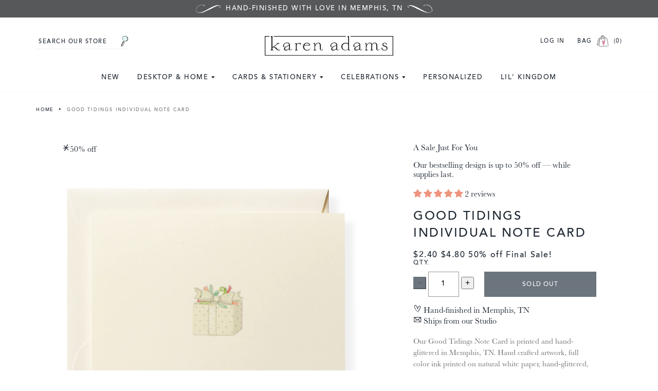

--- FILE ---
content_type: text/html; charset=utf-8
request_url: https://karenadamsdesigns.com/products/good-tidings-individual-note-card
body_size: 41738
content:
<!doctype html>
<!--[if IE 9]> <html class="ie9 no-js supports-no-cookies" lang="en"> <![endif]-->
<!-- [if (gt IE 9)|!(IE)]><! -->
<html class="no-js supports-no-cookies" lang="en">
  <!-- <![endif] -->
  <head>
    <meta charset="utf-8">
    <meta http-equiv="X-UA-Compatible" content="IE=edge">
    <meta name="viewport" content="width=device-width,initial-scale=1">
    <meta name="theme-color" content="#57585a">
    <link rel="canonical" href="https://karenadamsdesigns.com/products/good-tidings-individual-note-card">
    <meta name="google-site-verification" content="Jl5_81cbD5xRLmOi3Ezse_WRy7wKTRyPxMV606SAm24">
    <meta name="google-site-verification" content="ExDo698KaTG-UEogPR14OU3FkFoNmTUptF-S34prP9o">

    
      <link rel="shortcut icon" href="//karenadamsdesigns.com/cdn/shop/files/karenadams-favicon_32x32.png?v=1613182934" type="image/png">
    

    
    <title>
    Good Tidings Individual Note Card
    
    
    
      &ndash; Karen Adams Designs
    
  </title>

    
      <meta name="description" content="Our Good Tidings Note Card is printed and hand-glittered in Memphis, TN. Hand crafted artwork, full color ink printed on natural white paper, hand-glittered, and paired with a natural white envelope. Top-folded card, blank on the inside.">
    

    
<meta property="og:site_name" content="Karen Adams Designs">
<meta property="og:url" content="https://karenadamsdesigns.com/products/good-tidings-individual-note-card">
<meta property="og:title" content="Good Tidings Individual Note Card">
<meta property="og:type" content="product">
<meta property="og:description" content="Our Good Tidings Note Card is printed and hand-glittered in Memphis, TN. Hand crafted artwork, full color ink printed on natural white paper, hand-glittered, and paired with a natural white envelope. Top-folded card, blank on the inside."><meta property="og:price:amount" content="2.40">
  <meta property="og:price:currency" content="USD"><meta property="og:image" content="http://karenadamsdesigns.com/cdn/shop/products/INCGTIDINGS_1024x1024.jpg?v=1506893790"><meta property="og:image" content="http://karenadamsdesigns.com/cdn/shop/products/GBNCDECK_1024x1024.jpg?v=1506893790">
<meta property="og:image:secure_url" content="https://karenadamsdesigns.com/cdn/shop/products/INCGTIDINGS_1024x1024.jpg?v=1506893790"><meta property="og:image:secure_url" content="https://karenadamsdesigns.com/cdn/shop/products/GBNCDECK_1024x1024.jpg?v=1506893790">

<meta name="twitter:site" content="@">
<meta name="twitter:card" content="summary_large_image">
<meta name="twitter:title" content="Good Tidings Individual Note Card">
<meta name="twitter:description" content="Our Good Tidings Note Card is printed and hand-glittered in Memphis, TN. Hand crafted artwork, full color ink printed on natural white paper, hand-glittered, and paired with a natural white envelope. Top-folded card, blank on the inside.">


    <link href="https://fonts.googleapis.com/css?family=Cormorant:400,700|Work+Sans:300,400,700" rel="stylesheet">

    <link href="//karenadamsdesigns.com/cdn/shop/t/15/assets/theme.scss.css?v=180564745211971287681765410355" rel="stylesheet" type="text/css" media="all" />

    <link
      rel="preload"
      href="//karenadamsdesigns.com/cdn/shop/t/15/assets/custom.css?v=38244185081197530611765410352"
      as="style"
      onload="this.onload=null;this.rel='stylesheet'"
    >
    <noscript><link rel="stylesheet" href="//karenadamsdesigns.com/cdn/shop/t/15/assets/custom.css?v=38244185081197530611765410352"></noscript>

    <style>
      .announcement-bar {
        font-size: 13px;
        background-color: #57585a;
        color: #fff;
        padding: 9px 0;
      }

      .announcement-bar .page-width {
        padding-inline: 10px;
      }

      .announcement-bar p {
        margin-inline: auto;
      }

      .announcement-bar p:before {
        content: " ";
        display: inline-block;
        width: 48px;
        height: 16px;
        background: url("https://cdn.shopify.com/s/files/1/0226/9703/files/announcement_flourish_left.png?v=1744143534")
          no-repeat;
        background-size: contain;
        margin-right: 10px;
      }

      .announcement-bar p:after {
        content: " ";
        display: inline-block;
        width: 48px;
        height: 16px;
        background: url("https://cdn.shopify.com/s/files/1/0226/9703/files/announcement_flourish_right.png?v=1744143534")
          no-repeat;
        background-size: contain;
        margin-left: 10px;
      }

      .quicklinks {
        list-style: none;
        margin: 0;
        margin-top: 15px;
        padding: 0;
        color: var(--Dark-Grey);
        font-family: Avenir,HelveticaNeue,Helvetica Neue,Helvetica,Arial,sans-serif;
        font-size: 12px;
        font-style: normal;
        font-weight: 400;
        line-height: 14.95px; /* 124.583% */
        letter-spacing: 0.8px;
        text-transform: uppercase;
        overflow: auto;
        white-space: nowrap;
        scrollbar-width: none;
      }

      .quicklinks li {
        display: inline-block;
        margin-right: 12px;
      }

      .quicklinks li:last-child {
        margin-right: 0;
      }

      .top-nav {
        margin-top: 15px;
      }

      .top-nav a {
        font-size: 13px;
      }

      .top-nav ul > li ul.mega-menu li.mega-menu-img .shop-now {
        font-size: 10px;
      }

      .top-nav ul > li ul.mega-menu a.link-header {
        font-size: 14px;
      }

      .top-nav ul > li ul.mega-menu a.link-dropdown {
        font-size: 16px;
      }

      .search-form #Search,
      .cart-account {
        font-size: 11px;
        padding-left: 5px;
      }
      .site-header {
        padding-inline: 10px;
      }
      @media (max-width: 749px) {
        .site-header {
          padding: 15px;
        }
        .site-header .page-width {
          padding: 0;
        }
      }
      .hamburger, .mobilecart {
        width: 60px;
      }
      .hamburger {
        display: flex;
        align-items: center;
        gap: 20px;
      }
      .hamburger .icon-hamburger {
        width: 18px;
        height: 25px;
      }
      .hamburger .icon-times {
        width: 18px;
        height: 15px;
      }
      .mobilecart .header-bag {
        margin-right: 5px;
      }
      .mobilecart .cart-link {
        display: flex;
        justify-content: end;
        align-items: center;
        color: var(--Text-Black);
        font-family: Avenir,HelveticaNeue,Helvetica Neue,Helvetica,Arial,sans-serif;
        font-size: 11px;
        font-style: normal;
        font-weight: 400;
        line-height: 12.65px; /* 115% */
        letter-spacing: 1.5px;
        text-transform: uppercase;
      }
    </style>

    
      
    

    <script>
      document.documentElement.className = document.documentElement.className.replace('no-js', 'js');

      window.theme = {
        strings: {
          addToCart: "Add to Cart",
          soldOut: "Sold Out",
          unavailable: "Unavailable"
        },
        moneyFormat: "${{amount}}"
      };
    </script>

    

    
      <script src="https://code.jquery.com/jquery-3.3.1.min.js"></script>
    

    <!-- [if (gt IE 9)|!(IE)]><! -->
    <script src="//karenadamsdesigns.com/cdn/shop/t/15/assets/vendor.js?v=138921706969845676971743021967" defer="defer"></script>
    <!-- <![endif] -->
    <!--[if lt IE 9]> <script src="//karenadamsdesigns.com/cdn/shop/t/15/assets/vendor.js?v=138921706969845676971743021967"></script> <![endif]-->

    <!-- [if (gt IE 9)|!(IE)]><! -->
    <script src="//karenadamsdesigns.com/cdn/shop/t/15/assets/theme.js?v=135973846226865438451759182946" defer="defer"></script>
    <!-- <![endif] -->
    <!--[if lt IE 9]> <script src="//karenadamsdesigns.com/cdn/shop/t/15/assets/theme.js?v=135973846226865438451759182946"></script> <![endif]-->

    <script>window.performance && window.performance.mark && window.performance.mark('shopify.content_for_header.start');</script><meta name="google-site-verification" content="dqlsT1-rNaIxEYM9kU7YCjLhU5c8mZc1lkzXdy2tsAk">
<meta name="google-site-verification" content="dqlsT1-rNaIxEYM9kU7YCjLhU5c8mZc1lkzXdy2tsAk">
<meta name="facebook-domain-verification" content="cstmizk22v51t5pt1msia5cy9pkxfa">
<meta name="facebook-domain-verification" content="idm42yggkh41nrsibo1bvxdvbarmso">
<meta id="shopify-digital-wallet" name="shopify-digital-wallet" content="/2269703/digital_wallets/dialog">
<meta name="shopify-checkout-api-token" content="ca9c416dd39ea8814b89b1b843553253">
<meta id="in-context-paypal-metadata" data-shop-id="2269703" data-venmo-supported="false" data-environment="production" data-locale="en_US" data-paypal-v4="true" data-currency="USD">
<link rel="alternate" type="application/json+oembed" href="https://karenadamsdesigns.com/products/good-tidings-individual-note-card.oembed">
<script async="async" src="/checkouts/internal/preloads.js?locale=en-US"></script>
<link rel="preconnect" href="https://shop.app" crossorigin="anonymous">
<script async="async" src="https://shop.app/checkouts/internal/preloads.js?locale=en-US&shop_id=2269703" crossorigin="anonymous"></script>
<script id="apple-pay-shop-capabilities" type="application/json">{"shopId":2269703,"countryCode":"US","currencyCode":"USD","merchantCapabilities":["supports3DS"],"merchantId":"gid:\/\/shopify\/Shop\/2269703","merchantName":"Karen Adams Designs","requiredBillingContactFields":["postalAddress","email"],"requiredShippingContactFields":["postalAddress","email"],"shippingType":"shipping","supportedNetworks":["visa","masterCard","amex","discover","elo","jcb"],"total":{"type":"pending","label":"Karen Adams Designs","amount":"1.00"},"shopifyPaymentsEnabled":true,"supportsSubscriptions":true}</script>
<script id="shopify-features" type="application/json">{"accessToken":"ca9c416dd39ea8814b89b1b843553253","betas":["rich-media-storefront-analytics"],"domain":"karenadamsdesigns.com","predictiveSearch":true,"shopId":2269703,"locale":"en"}</script>
<script>var Shopify = Shopify || {};
Shopify.shop = "karen-adams-designs.myshopify.com";
Shopify.locale = "en";
Shopify.currency = {"active":"USD","rate":"1.0"};
Shopify.country = "US";
Shopify.theme = {"name":"Karen Adams | Aeolidia | Home Page \u0026 Rebuy","id":148384252134,"schema_name":"Slate","schema_version":"0.11.0","theme_store_id":null,"role":"main"};
Shopify.theme.handle = "null";
Shopify.theme.style = {"id":null,"handle":null};
Shopify.cdnHost = "karenadamsdesigns.com/cdn";
Shopify.routes = Shopify.routes || {};
Shopify.routes.root = "/";</script>
<script type="module">!function(o){(o.Shopify=o.Shopify||{}).modules=!0}(window);</script>
<script>!function(o){function n(){var o=[];function n(){o.push(Array.prototype.slice.apply(arguments))}return n.q=o,n}var t=o.Shopify=o.Shopify||{};t.loadFeatures=n(),t.autoloadFeatures=n()}(window);</script>
<script>
  window.ShopifyPay = window.ShopifyPay || {};
  window.ShopifyPay.apiHost = "shop.app\/pay";
  window.ShopifyPay.redirectState = null;
</script>
<script id="shop-js-analytics" type="application/json">{"pageType":"product"}</script>
<script defer="defer" async type="module" src="//karenadamsdesigns.com/cdn/shopifycloud/shop-js/modules/v2/client.init-shop-cart-sync_WVOgQShq.en.esm.js"></script>
<script defer="defer" async type="module" src="//karenadamsdesigns.com/cdn/shopifycloud/shop-js/modules/v2/chunk.common_C_13GLB1.esm.js"></script>
<script defer="defer" async type="module" src="//karenadamsdesigns.com/cdn/shopifycloud/shop-js/modules/v2/chunk.modal_CLfMGd0m.esm.js"></script>
<script type="module">
  await import("//karenadamsdesigns.com/cdn/shopifycloud/shop-js/modules/v2/client.init-shop-cart-sync_WVOgQShq.en.esm.js");
await import("//karenadamsdesigns.com/cdn/shopifycloud/shop-js/modules/v2/chunk.common_C_13GLB1.esm.js");
await import("//karenadamsdesigns.com/cdn/shopifycloud/shop-js/modules/v2/chunk.modal_CLfMGd0m.esm.js");

  window.Shopify.SignInWithShop?.initShopCartSync?.({"fedCMEnabled":true,"windoidEnabled":true});

</script>
<script defer="defer" async type="module" src="//karenadamsdesigns.com/cdn/shopifycloud/shop-js/modules/v2/client.payment-terms_BWmiNN46.en.esm.js"></script>
<script defer="defer" async type="module" src="//karenadamsdesigns.com/cdn/shopifycloud/shop-js/modules/v2/chunk.common_C_13GLB1.esm.js"></script>
<script defer="defer" async type="module" src="//karenadamsdesigns.com/cdn/shopifycloud/shop-js/modules/v2/chunk.modal_CLfMGd0m.esm.js"></script>
<script type="module">
  await import("//karenadamsdesigns.com/cdn/shopifycloud/shop-js/modules/v2/client.payment-terms_BWmiNN46.en.esm.js");
await import("//karenadamsdesigns.com/cdn/shopifycloud/shop-js/modules/v2/chunk.common_C_13GLB1.esm.js");
await import("//karenadamsdesigns.com/cdn/shopifycloud/shop-js/modules/v2/chunk.modal_CLfMGd0m.esm.js");

  
</script>
<script>
  window.Shopify = window.Shopify || {};
  if (!window.Shopify.featureAssets) window.Shopify.featureAssets = {};
  window.Shopify.featureAssets['shop-js'] = {"shop-cart-sync":["modules/v2/client.shop-cart-sync_DuR37GeY.en.esm.js","modules/v2/chunk.common_C_13GLB1.esm.js","modules/v2/chunk.modal_CLfMGd0m.esm.js"],"init-fed-cm":["modules/v2/client.init-fed-cm_BucUoe6W.en.esm.js","modules/v2/chunk.common_C_13GLB1.esm.js","modules/v2/chunk.modal_CLfMGd0m.esm.js"],"shop-toast-manager":["modules/v2/client.shop-toast-manager_B0JfrpKj.en.esm.js","modules/v2/chunk.common_C_13GLB1.esm.js","modules/v2/chunk.modal_CLfMGd0m.esm.js"],"init-shop-cart-sync":["modules/v2/client.init-shop-cart-sync_WVOgQShq.en.esm.js","modules/v2/chunk.common_C_13GLB1.esm.js","modules/v2/chunk.modal_CLfMGd0m.esm.js"],"shop-button":["modules/v2/client.shop-button_B_U3bv27.en.esm.js","modules/v2/chunk.common_C_13GLB1.esm.js","modules/v2/chunk.modal_CLfMGd0m.esm.js"],"init-windoid":["modules/v2/client.init-windoid_DuP9q_di.en.esm.js","modules/v2/chunk.common_C_13GLB1.esm.js","modules/v2/chunk.modal_CLfMGd0m.esm.js"],"shop-cash-offers":["modules/v2/client.shop-cash-offers_BmULhtno.en.esm.js","modules/v2/chunk.common_C_13GLB1.esm.js","modules/v2/chunk.modal_CLfMGd0m.esm.js"],"pay-button":["modules/v2/client.pay-button_CrPSEbOK.en.esm.js","modules/v2/chunk.common_C_13GLB1.esm.js","modules/v2/chunk.modal_CLfMGd0m.esm.js"],"init-customer-accounts":["modules/v2/client.init-customer-accounts_jNk9cPYQ.en.esm.js","modules/v2/client.shop-login-button_DJ5ldayH.en.esm.js","modules/v2/chunk.common_C_13GLB1.esm.js","modules/v2/chunk.modal_CLfMGd0m.esm.js"],"avatar":["modules/v2/client.avatar_BTnouDA3.en.esm.js"],"checkout-modal":["modules/v2/client.checkout-modal_pBPyh9w8.en.esm.js","modules/v2/chunk.common_C_13GLB1.esm.js","modules/v2/chunk.modal_CLfMGd0m.esm.js"],"init-shop-for-new-customer-accounts":["modules/v2/client.init-shop-for-new-customer-accounts_BUoCy7a5.en.esm.js","modules/v2/client.shop-login-button_DJ5ldayH.en.esm.js","modules/v2/chunk.common_C_13GLB1.esm.js","modules/v2/chunk.modal_CLfMGd0m.esm.js"],"init-customer-accounts-sign-up":["modules/v2/client.init-customer-accounts-sign-up_CnczCz9H.en.esm.js","modules/v2/client.shop-login-button_DJ5ldayH.en.esm.js","modules/v2/chunk.common_C_13GLB1.esm.js","modules/v2/chunk.modal_CLfMGd0m.esm.js"],"init-shop-email-lookup-coordinator":["modules/v2/client.init-shop-email-lookup-coordinator_CzjY5t9o.en.esm.js","modules/v2/chunk.common_C_13GLB1.esm.js","modules/v2/chunk.modal_CLfMGd0m.esm.js"],"shop-follow-button":["modules/v2/client.shop-follow-button_CsYC63q7.en.esm.js","modules/v2/chunk.common_C_13GLB1.esm.js","modules/v2/chunk.modal_CLfMGd0m.esm.js"],"shop-login-button":["modules/v2/client.shop-login-button_DJ5ldayH.en.esm.js","modules/v2/chunk.common_C_13GLB1.esm.js","modules/v2/chunk.modal_CLfMGd0m.esm.js"],"shop-login":["modules/v2/client.shop-login_B9ccPdmx.en.esm.js","modules/v2/chunk.common_C_13GLB1.esm.js","modules/v2/chunk.modal_CLfMGd0m.esm.js"],"lead-capture":["modules/v2/client.lead-capture_D0K_KgYb.en.esm.js","modules/v2/chunk.common_C_13GLB1.esm.js","modules/v2/chunk.modal_CLfMGd0m.esm.js"],"payment-terms":["modules/v2/client.payment-terms_BWmiNN46.en.esm.js","modules/v2/chunk.common_C_13GLB1.esm.js","modules/v2/chunk.modal_CLfMGd0m.esm.js"]};
</script>
<script>(function() {
  var isLoaded = false;
  function asyncLoad() {
    if (isLoaded) return;
    isLoaded = true;
    var urls = ["https:\/\/social-referral.appspot.com\/b\/shopify\/load\/confirmation.js?app_uuid=4e9cd28d335e4737\u0026shop=karen-adams-designs.myshopify.com","https:\/\/cdn.nfcube.com\/instafeed-18bdfa228f11457347ce93673ff79b28.js?shop=karen-adams-designs.myshopify.com","https:\/\/cdn.rebuyengine.com\/onsite\/js\/rebuy.js?shop=karen-adams-designs.myshopify.com","https:\/\/cdn.rebuyengine.com\/onsite\/js\/rebuy.js?shop=karen-adams-designs.myshopify.com"];
    for (var i = 0; i < urls.length; i++) {
      var s = document.createElement('script');
      s.type = 'text/javascript';
      s.async = true;
      s.src = urls[i];
      var x = document.getElementsByTagName('script')[0];
      x.parentNode.insertBefore(s, x);
    }
  };
  if(window.attachEvent) {
    window.attachEvent('onload', asyncLoad);
  } else {
    window.addEventListener('load', asyncLoad, false);
  }
})();</script>
<script id="__st">var __st={"a":2269703,"offset":-21600,"reqid":"e9cf9b01-c463-4951-873b-8421697a73d3-1769707825","pageurl":"karenadamsdesigns.com\/products\/good-tidings-individual-note-card","u":"03215ad63e75","p":"product","rtyp":"product","rid":17167122441};</script>
<script>window.ShopifyPaypalV4VisibilityTracking = true;</script>
<script id="captcha-bootstrap">!function(){'use strict';const t='contact',e='account',n='new_comment',o=[[t,t],['blogs',n],['comments',n],[t,'customer']],c=[[e,'customer_login'],[e,'guest_login'],[e,'recover_customer_password'],[e,'create_customer']],r=t=>t.map((([t,e])=>`form[action*='/${t}']:not([data-nocaptcha='true']) input[name='form_type'][value='${e}']`)).join(','),a=t=>()=>t?[...document.querySelectorAll(t)].map((t=>t.form)):[];function s(){const t=[...o],e=r(t);return a(e)}const i='password',u='form_key',d=['recaptcha-v3-token','g-recaptcha-response','h-captcha-response',i],f=()=>{try{return window.sessionStorage}catch{return}},m='__shopify_v',_=t=>t.elements[u];function p(t,e,n=!1){try{const o=window.sessionStorage,c=JSON.parse(o.getItem(e)),{data:r}=function(t){const{data:e,action:n}=t;return t[m]||n?{data:e,action:n}:{data:t,action:n}}(c);for(const[e,n]of Object.entries(r))t.elements[e]&&(t.elements[e].value=n);n&&o.removeItem(e)}catch(o){console.error('form repopulation failed',{error:o})}}const l='form_type',E='cptcha';function T(t){t.dataset[E]=!0}const w=window,h=w.document,L='Shopify',v='ce_forms',y='captcha';let A=!1;((t,e)=>{const n=(g='f06e6c50-85a8-45c8-87d0-21a2b65856fe',I='https://cdn.shopify.com/shopifycloud/storefront-forms-hcaptcha/ce_storefront_forms_captcha_hcaptcha.v1.5.2.iife.js',D={infoText:'Protected by hCaptcha',privacyText:'Privacy',termsText:'Terms'},(t,e,n)=>{const o=w[L][v],c=o.bindForm;if(c)return c(t,g,e,D).then(n);var r;o.q.push([[t,g,e,D],n]),r=I,A||(h.body.append(Object.assign(h.createElement('script'),{id:'captcha-provider',async:!0,src:r})),A=!0)});var g,I,D;w[L]=w[L]||{},w[L][v]=w[L][v]||{},w[L][v].q=[],w[L][y]=w[L][y]||{},w[L][y].protect=function(t,e){n(t,void 0,e),T(t)},Object.freeze(w[L][y]),function(t,e,n,w,h,L){const[v,y,A,g]=function(t,e,n){const i=e?o:[],u=t?c:[],d=[...i,...u],f=r(d),m=r(i),_=r(d.filter((([t,e])=>n.includes(e))));return[a(f),a(m),a(_),s()]}(w,h,L),I=t=>{const e=t.target;return e instanceof HTMLFormElement?e:e&&e.form},D=t=>v().includes(t);t.addEventListener('submit',(t=>{const e=I(t);if(!e)return;const n=D(e)&&!e.dataset.hcaptchaBound&&!e.dataset.recaptchaBound,o=_(e),c=g().includes(e)&&(!o||!o.value);(n||c)&&t.preventDefault(),c&&!n&&(function(t){try{if(!f())return;!function(t){const e=f();if(!e)return;const n=_(t);if(!n)return;const o=n.value;o&&e.removeItem(o)}(t);const e=Array.from(Array(32),(()=>Math.random().toString(36)[2])).join('');!function(t,e){_(t)||t.append(Object.assign(document.createElement('input'),{type:'hidden',name:u})),t.elements[u].value=e}(t,e),function(t,e){const n=f();if(!n)return;const o=[...t.querySelectorAll(`input[type='${i}']`)].map((({name:t})=>t)),c=[...d,...o],r={};for(const[a,s]of new FormData(t).entries())c.includes(a)||(r[a]=s);n.setItem(e,JSON.stringify({[m]:1,action:t.action,data:r}))}(t,e)}catch(e){console.error('failed to persist form',e)}}(e),e.submit())}));const S=(t,e)=>{t&&!t.dataset[E]&&(n(t,e.some((e=>e===t))),T(t))};for(const o of['focusin','change'])t.addEventListener(o,(t=>{const e=I(t);D(e)&&S(e,y())}));const B=e.get('form_key'),M=e.get(l),P=B&&M;t.addEventListener('DOMContentLoaded',(()=>{const t=y();if(P)for(const e of t)e.elements[l].value===M&&p(e,B);[...new Set([...A(),...v().filter((t=>'true'===t.dataset.shopifyCaptcha))])].forEach((e=>S(e,t)))}))}(h,new URLSearchParams(w.location.search),n,t,e,['guest_login'])})(!0,!0)}();</script>
<script integrity="sha256-4kQ18oKyAcykRKYeNunJcIwy7WH5gtpwJnB7kiuLZ1E=" data-source-attribution="shopify.loadfeatures" defer="defer" src="//karenadamsdesigns.com/cdn/shopifycloud/storefront/assets/storefront/load_feature-a0a9edcb.js" crossorigin="anonymous"></script>
<script crossorigin="anonymous" defer="defer" src="//karenadamsdesigns.com/cdn/shopifycloud/storefront/assets/shopify_pay/storefront-65b4c6d7.js?v=20250812"></script>
<script data-source-attribution="shopify.dynamic_checkout.dynamic.init">var Shopify=Shopify||{};Shopify.PaymentButton=Shopify.PaymentButton||{isStorefrontPortableWallets:!0,init:function(){window.Shopify.PaymentButton.init=function(){};var t=document.createElement("script");t.src="https://karenadamsdesigns.com/cdn/shopifycloud/portable-wallets/latest/portable-wallets.en.js",t.type="module",document.head.appendChild(t)}};
</script>
<script data-source-attribution="shopify.dynamic_checkout.buyer_consent">
  function portableWalletsHideBuyerConsent(e){var t=document.getElementById("shopify-buyer-consent"),n=document.getElementById("shopify-subscription-policy-button");t&&n&&(t.classList.add("hidden"),t.setAttribute("aria-hidden","true"),n.removeEventListener("click",e))}function portableWalletsShowBuyerConsent(e){var t=document.getElementById("shopify-buyer-consent"),n=document.getElementById("shopify-subscription-policy-button");t&&n&&(t.classList.remove("hidden"),t.removeAttribute("aria-hidden"),n.addEventListener("click",e))}window.Shopify?.PaymentButton&&(window.Shopify.PaymentButton.hideBuyerConsent=portableWalletsHideBuyerConsent,window.Shopify.PaymentButton.showBuyerConsent=portableWalletsShowBuyerConsent);
</script>
<script data-source-attribution="shopify.dynamic_checkout.cart.bootstrap">document.addEventListener("DOMContentLoaded",(function(){function t(){return document.querySelector("shopify-accelerated-checkout-cart, shopify-accelerated-checkout")}if(t())Shopify.PaymentButton.init();else{new MutationObserver((function(e,n){t()&&(Shopify.PaymentButton.init(),n.disconnect())})).observe(document.body,{childList:!0,subtree:!0})}}));
</script>
<link id="shopify-accelerated-checkout-styles" rel="stylesheet" media="screen" href="https://karenadamsdesigns.com/cdn/shopifycloud/portable-wallets/latest/accelerated-checkout-backwards-compat.css" crossorigin="anonymous">
<style id="shopify-accelerated-checkout-cart">
        #shopify-buyer-consent {
  margin-top: 1em;
  display: inline-block;
  width: 100%;
}

#shopify-buyer-consent.hidden {
  display: none;
}

#shopify-subscription-policy-button {
  background: none;
  border: none;
  padding: 0;
  text-decoration: underline;
  font-size: inherit;
  cursor: pointer;
}

#shopify-subscription-policy-button::before {
  box-shadow: none;
}

      </style>

<script>window.performance && window.performance.mark && window.performance.mark('shopify.content_for_header.end');</script>

<script>
    window.BOLD = window.BOLD || {};
    window.BOLD.options = {settings: {v1_variant_mode : true, hybrid_fix_auto_insert_inputs: true}};
</script>
<script>window.BOLD = window.BOLD || {};
    window.BOLD.common = window.BOLD.common || {};
    window.BOLD.common.Shopify = window.BOLD.common.Shopify || {};
    window.BOLD.common.Shopify.shop = {
      domain: 'karenadamsdesigns.com',
      permanent_domain: 'karen-adams-designs.myshopify.com',
      url: 'https://karenadamsdesigns.com',
      secure_url: 'https://karenadamsdesigns.com',
      money_format: "${{amount}}",
      currency: "USD"
    };
    window.BOLD.common.Shopify.customer = {
      id: null,
      tags: null,
    };
    window.BOLD.common.Shopify.cart = {"note":null,"attributes":{},"original_total_price":0,"total_price":0,"total_discount":0,"total_weight":0.0,"item_count":0,"items":[],"requires_shipping":false,"currency":"USD","items_subtotal_price":0,"cart_level_discount_applications":[],"checkout_charge_amount":0};
    window.BOLD.common.template = 'product';window.BOLD.common.Shopify.formatMoney = function(money, format) {
        function n(t, e) {
            return "undefined" == typeof t ? e : t
        }
        function r(t, e, r, i) {
            if (e = n(e, 2),
                r = n(r, ","),
                i = n(i, "."),
            isNaN(t) || null == t)
                return 0;
            t = (t / 100).toFixed(e);
            var o = t.split(".")
                , a = o[0].replace(/(\d)(?=(\d\d\d)+(?!\d))/g, "$1" + r)
                , s = o[1] ? i + o[1] : "";
            return a + s
        }
        "string" == typeof money && (money = money.replace(".", ""));
        var i = ""
            , o = /\{\{\s*(\w+)\s*\}\}/
            , a = format || window.BOLD.common.Shopify.shop.money_format || window.Shopify.money_format || "$ {{ amount }}";
        switch (a.match(o)[1]) {
            case "amount":
                i = r(money, 2, ",", ".");
                break;
            case "amount_no_decimals":
                i = r(money, 0, ",", ".");
                break;
            case "amount_with_comma_separator":
                i = r(money, 2, ".", ",");
                break;
            case "amount_no_decimals_with_comma_separator":
                i = r(money, 0, ".", ",");
                break;
            case "amount_with_space_separator":
                i = r(money, 2, " ", ",");
                break;
            case "amount_no_decimals_with_space_separator":
                i = r(money, 0, " ", ",");
                break;
            case "amount_with_apostrophe_separator":
                i = r(money, 2, "'", ".");
                break;
        }
        return a.replace(o, i);
    };
    window.BOLD.common.Shopify.saveProduct = function (handle, product) {
      if (typeof handle === 'string' && typeof window.BOLD.common.Shopify.products[handle] === 'undefined') {
        if (typeof product === 'number') {
          window.BOLD.common.Shopify.handles[product] = handle;
          product = { id: product };
        }
        window.BOLD.common.Shopify.products[handle] = product;
      }
    };
    window.BOLD.common.Shopify.saveVariant = function (variant_id, variant) {
      if (typeof variant_id === 'number' && typeof window.BOLD.common.Shopify.variants[variant_id] === 'undefined') {
        window.BOLD.common.Shopify.variants[variant_id] = variant;
      }
    };window.BOLD.common.Shopify.products = window.BOLD.common.Shopify.products || {};
    window.BOLD.common.Shopify.variants = window.BOLD.common.Shopify.variants || {};
    window.BOLD.common.Shopify.handles = window.BOLD.common.Shopify.handles || {};window.BOLD.common.Shopify.handle = "good-tidings-individual-note-card"
window.BOLD.common.Shopify.saveProduct("good-tidings-individual-note-card", 17167122441);window.BOLD.common.Shopify.saveVariant(124553494537, { product_id: 17167122441, product_handle: "good-tidings-individual-note-card", price: 240, group_id: '', csp_metafield: {}});window.BOLD.apps_installed = {"Product Options":2,"Quickbooks":1} || {};window.BOLD.common.Shopify.metafields = window.BOLD.common.Shopify.metafields || {};window.BOLD.common.Shopify.metafields["bold_rp"] = {};window.BOLD.common.Shopify.metafields["bold_csp_defaults"] = {};window.BOLD.common.cacheParams = window.BOLD.common.cacheParams || {};
</script>

<script>
    window.BOLD.common.cacheParams.options = 1769620519;
</script>
<link href="//karenadamsdesigns.com/cdn/shop/t/15/assets/bold-options.css?v=123160307633435409531743021969" rel="stylesheet" type="text/css" media="all" />
<script defer src="https://options.shopapps.site/js/options.js"></script><script>
          var currentScript = document.currentScript || document.scripts[document.scripts.length - 1];
          var boldVariantIds =[124553494537];
          var boldProductHandle ="good-tidings-individual-note-card";
          var BOLD = BOLD || {};
          BOLD.products = BOLD.products || {};
          BOLD.variant_lookup = BOLD.variant_lookup || {};
          if (window.BOLD && !BOLD.common) {
              BOLD.common = BOLD.common || {};
              BOLD.common.Shopify = BOLD.common.Shopify || {};
              window.BOLD.common.Shopify.products = window.BOLD.common.Shopify.products || {};
              window.BOLD.common.Shopify.variants = window.BOLD.common.Shopify.variants || {};
              window.BOLD.common.Shopify.handles = window.BOLD.common.Shopify.handles || {};
              window.BOLD.common.Shopify.saveProduct = function (handle, product) {
                  if (typeof handle === 'string' && typeof window.BOLD.common.Shopify.products[handle] === 'undefined') {
                      if (typeof product === 'number') {
                          window.BOLD.common.Shopify.handles[product] = handle;
                          product = { id: product };
                      }
                      window.BOLD.common.Shopify.products[handle] = product;
                  }
              };
              window.BOLD.common.Shopify.saveVariant = function (variant_id, variant) {
                  if (typeof variant_id === 'number' && typeof window.BOLD.common.Shopify.variants[variant_id] === 'undefined') {
                      window.BOLD.common.Shopify.variants[variant_id] = variant;
                  }
              };
          }

          for (var boldIndex = 0; boldIndex < boldVariantIds.length; boldIndex = boldIndex + 1) {
            BOLD.variant_lookup[boldVariantIds[boldIndex]] = boldProductHandle;
          }

          BOLD.products[boldProductHandle] ={
    "id":17167122441,
    "title":"Good Tidings Individual Note Card","handle":"good-tidings-individual-note-card",
    "description":"\u003cp\u003eOur Good Tidings Note Card\u003cspan\u003e \u003c\/span\u003eis printed and hand-glittered\u003cspan\u003e \u003c\/span\u003ein Memphis, TN. Hand crafted artwork, full color ink printed on natural white paper, hand-glittered, and paired with a natural white\u003cspan\u003e \u003c\/span\u003eenvelope. Top-folded card, blank on the inside.\u003c\/p\u003e",
    "published_at":"2015-01-19T15:03:00",
    "created_at":"2017-10-01T16:35:53",
    "vendor":"Karen Adams Designs",
    "type":"Stationery",
    "tags":["Christmas","deck","deck the halls","deckthehalls","gift","good","good tidings","goodtidings","halls","holiday","Holidays","individual note card","Individual Note Cards","present","Sale","stationery","tidings","Top Fold","winter"],
    "price":240,
    "price_min":240,
    "price_max":240,
    "price_varies":false,
    "compare_at_price":480,
    "compare_at_price_min":480,
    "compare_at_price_max":480,
    "compare_at_price_varies":false,
    "all_variant_ids":[124553494537],
    "variants":[{"id":124553494537,"title":"Default Title","option1":"Default Title","option2":null,"option3":null,"sku":"INCGTIDINGS","requires_shipping":true,"taxable":true,"featured_image":null,"available":false,"name":"Good Tidings Individual Note Card","public_title":null,"options":["Default Title"],"price":240,"weight":45,"compare_at_price":480,"inventory_quantity":0,"inventory_management":"shopify","inventory_policy":"deny","barcode":"","requires_selling_plan":false,"selling_plan_allocations":[]}],
    "available":null,"images":["\/\/karenadamsdesigns.com\/cdn\/shop\/products\/INCGTIDINGS.jpg?v=1506893790","\/\/karenadamsdesigns.com\/cdn\/shop\/products\/GBNCDECK.jpg?v=1506893790"],"featured_image":"\/\/karenadamsdesigns.com\/cdn\/shop\/products\/INCGTIDINGS.jpg?v=1506893790",
    "options":["Title"],
    "url":"\/products\/good-tidings-individual-note-card"};var boldCSPMetafields = {};
          var boldTempProduct ={"id":17167122441,"title":"Good Tidings Individual Note Card","handle":"good-tidings-individual-note-card","description":"\u003cp\u003eOur Good Tidings Note Card\u003cspan\u003e \u003c\/span\u003eis printed and hand-glittered\u003cspan\u003e \u003c\/span\u003ein Memphis, TN. Hand crafted artwork, full color ink printed on natural white paper, hand-glittered, and paired with a natural white\u003cspan\u003e \u003c\/span\u003eenvelope. Top-folded card, blank on the inside.\u003c\/p\u003e","published_at":"2015-01-19T15:03:00-06:00","created_at":"2017-10-01T16:35:53-05:00","vendor":"Karen Adams Designs","type":"Stationery","tags":["Christmas","deck","deck the halls","deckthehalls","gift","good","good tidings","goodtidings","halls","holiday","Holidays","individual note card","Individual Note Cards","present","Sale","stationery","tidings","Top Fold","winter"],"price":240,"price_min":240,"price_max":240,"available":false,"price_varies":false,"compare_at_price":480,"compare_at_price_min":480,"compare_at_price_max":480,"compare_at_price_varies":false,"variants":[{"id":124553494537,"title":"Default Title","option1":"Default Title","option2":null,"option3":null,"sku":"INCGTIDINGS","requires_shipping":true,"taxable":true,"featured_image":null,"available":false,"name":"Good Tidings Individual Note Card","public_title":null,"options":["Default Title"],"price":240,"weight":45,"compare_at_price":480,"inventory_quantity":0,"inventory_management":"shopify","inventory_policy":"deny","barcode":"","requires_selling_plan":false,"selling_plan_allocations":[]}],"images":["\/\/karenadamsdesigns.com\/cdn\/shop\/products\/INCGTIDINGS.jpg?v=1506893790","\/\/karenadamsdesigns.com\/cdn\/shop\/products\/GBNCDECK.jpg?v=1506893790"],"featured_image":"\/\/karenadamsdesigns.com\/cdn\/shop\/products\/INCGTIDINGS.jpg?v=1506893790","options":["Title"],"media":[{"alt":null,"id":858261061691,"position":1,"preview_image":{"aspect_ratio":1.0,"height":3000,"width":3000,"src":"\/\/karenadamsdesigns.com\/cdn\/shop\/products\/INCGTIDINGS.jpg?v=1506893790"},"aspect_ratio":1.0,"height":3000,"media_type":"image","src":"\/\/karenadamsdesigns.com\/cdn\/shop\/products\/INCGTIDINGS.jpg?v=1506893790","width":3000},{"alt":null,"id":858260865083,"position":2,"preview_image":{"aspect_ratio":1.0,"height":2999,"width":3000,"src":"\/\/karenadamsdesigns.com\/cdn\/shop\/products\/GBNCDECK.jpg?v=1506893790"},"aspect_ratio":1.0,"height":2999,"media_type":"image","src":"\/\/karenadamsdesigns.com\/cdn\/shop\/products\/GBNCDECK.jpg?v=1506893790","width":3000}],"requires_selling_plan":false,"selling_plan_groups":[],"content":"\u003cp\u003eOur Good Tidings Note Card\u003cspan\u003e \u003c\/span\u003eis printed and hand-glittered\u003cspan\u003e \u003c\/span\u003ein Memphis, TN. Hand crafted artwork, full color ink printed on natural white paper, hand-glittered, and paired with a natural white\u003cspan\u003e \u003c\/span\u003eenvelope. Top-folded card, blank on the inside.\u003c\/p\u003e"};
          var bold_rp =[{}];
          if(boldTempProduct){
            window.BOLD.common.Shopify.saveProduct(boldTempProduct.handle, boldTempProduct.id);
            for (var boldIndex = 0; boldTempProduct && boldIndex < boldTempProduct.variants.length; boldIndex = boldIndex + 1){
              var rp_group_id = bold_rp[boldIndex].rp_group_id ? '' + bold_rp[boldIndex].rp_group_id : '';
              window.BOLD.common.Shopify.saveVariant(
                  boldTempProduct.variants[boldIndex].id,
                  {
                    product_id: boldTempProduct.id,
                    product_handle: boldTempProduct.handle,
                    price: boldTempProduct.variants[boldIndex].price,
                    group_id: rp_group_id,
                    csp_metafield: boldCSPMetafields[boldTempProduct.variants[boldIndex].id]
                  }
              );
            }
          }

          currentScript.parentNode.removeChild(currentScript);
        </script><!-- Global site tag (gtag.js) - Google Ads: 380800615 -->
    <script async src="https://www.googletagmanager.com/gtag/js?id=AW-380800615"></script>
    <script>
      window.dataLayer = window.dataLayer || [];
      function gtag(){dataLayer.push(arguments);}
      gtag('js', new Date());

      gtag('config', 'AW-380800615');
    </script>

    <!-- LP Microsoft UET Tracking START -->
    <script>
      (function(w,d,t,r,u){var f,n,i;w[u]=w[u]||[],f=function(){var o={ti:"187041309"};o.q=w[u],w[u]=new UET(o),w[u].push("pageLoad")},n=d.createElement(t),n.src=r,n.async=1,n.onload=n.onreadystatechange=function(){var s=this.readyState;s&&s!=="loaded"&&s!=="complete"||(f(),n.onload=n.onreadystatechange=null)},i=d.getElementsByTagName(t)[0],i.parentNode.insertBefore(n,i)})(window,document,"script","//bat.bing.com/bat.js","uetq");
    </script>
    <!-- LP Microsoft UET Tracking END -->
  <!-- BEGIN app block: shopify://apps/microsoft-clarity/blocks/clarity_js/31c3d126-8116-4b4a-8ba1-baeda7c4aeea -->
<script type="text/javascript">
  (function (c, l, a, r, i, t, y) {
    c[a] = c[a] || function () { (c[a].q = c[a].q || []).push(arguments); };
    t = l.createElement(r); t.async = 1; t.src = "https://www.clarity.ms/tag/" + i + "?ref=shopify";
    y = l.getElementsByTagName(r)[0]; y.parentNode.insertBefore(t, y);

    c.Shopify.loadFeatures([{ name: "consent-tracking-api", version: "0.1" }], error => {
      if (error) {
        console.error("Error loading Shopify features:", error);
        return;
      }

      c[a]('consentv2', {
        ad_Storage: c.Shopify.customerPrivacy.marketingAllowed() ? "granted" : "denied",
        analytics_Storage: c.Shopify.customerPrivacy.analyticsProcessingAllowed() ? "granted" : "denied",
      });
    });

    l.addEventListener("visitorConsentCollected", function (e) {
      c[a]('consentv2', {
        ad_Storage: e.detail.marketingAllowed ? "granted" : "denied",
        analytics_Storage: e.detail.analyticsAllowed ? "granted" : "denied",
      });
    });
  })(window, document, "clarity", "script", "t4jn9t23it");
</script>



<!-- END app block --><!-- BEGIN app block: shopify://apps/klaviyo-email-marketing-sms/blocks/klaviyo-onsite-embed/2632fe16-c075-4321-a88b-50b567f42507 -->












  <script async src="https://static.klaviyo.com/onsite/js/Jvhtyk/klaviyo.js?company_id=Jvhtyk"></script>
  <script>!function(){if(!window.klaviyo){window._klOnsite=window._klOnsite||[];try{window.klaviyo=new Proxy({},{get:function(n,i){return"push"===i?function(){var n;(n=window._klOnsite).push.apply(n,arguments)}:function(){for(var n=arguments.length,o=new Array(n),w=0;w<n;w++)o[w]=arguments[w];var t="function"==typeof o[o.length-1]?o.pop():void 0,e=new Promise((function(n){window._klOnsite.push([i].concat(o,[function(i){t&&t(i),n(i)}]))}));return e}}})}catch(n){window.klaviyo=window.klaviyo||[],window.klaviyo.push=function(){var n;(n=window._klOnsite).push.apply(n,arguments)}}}}();</script>

  
    <script id="viewed_product">
      if (item == null) {
        var _learnq = _learnq || [];

        var MetafieldReviews = null
        var MetafieldYotpoRating = null
        var MetafieldYotpoCount = null
        var MetafieldLooxRating = null
        var MetafieldLooxCount = null
        var okendoProduct = null
        var okendoProductReviewCount = null
        var okendoProductReviewAverageValue = null
        try {
          // The following fields are used for Customer Hub recently viewed in order to add reviews.
          // This information is not part of __kla_viewed. Instead, it is part of __kla_viewed_reviewed_items
          MetafieldReviews = {"rating":{"scale_min":"1.0","scale_max":"5.0","value":"5.0"},"rating_count":2};
          MetafieldYotpoRating = null
          MetafieldYotpoCount = null
          MetafieldLooxRating = null
          MetafieldLooxCount = null

          okendoProduct = null
          // If the okendo metafield is not legacy, it will error, which then requires the new json formatted data
          if (okendoProduct && 'error' in okendoProduct) {
            okendoProduct = null
          }
          okendoProductReviewCount = okendoProduct ? okendoProduct.reviewCount : null
          okendoProductReviewAverageValue = okendoProduct ? okendoProduct.reviewAverageValue : null
        } catch (error) {
          console.error('Error in Klaviyo onsite reviews tracking:', error);
        }

        var item = {
          Name: "Good Tidings Individual Note Card",
          ProductID: 17167122441,
          Categories: ["Christmas","Holidays","Note Cards","Sale","Stationery"],
          ImageURL: "https://karenadamsdesigns.com/cdn/shop/products/INCGTIDINGS_grande.jpg?v=1506893790",
          URL: "https://karenadamsdesigns.com/products/good-tidings-individual-note-card",
          Brand: "Karen Adams Designs",
          Price: "$2.40",
          Value: "2.40",
          CompareAtPrice: "$4.80"
        };
        _learnq.push(['track', 'Viewed Product', item]);
        _learnq.push(['trackViewedItem', {
          Title: item.Name,
          ItemId: item.ProductID,
          Categories: item.Categories,
          ImageUrl: item.ImageURL,
          Url: item.URL,
          Metadata: {
            Brand: item.Brand,
            Price: item.Price,
            Value: item.Value,
            CompareAtPrice: item.CompareAtPrice
          },
          metafields:{
            reviews: MetafieldReviews,
            yotpo:{
              rating: MetafieldYotpoRating,
              count: MetafieldYotpoCount,
            },
            loox:{
              rating: MetafieldLooxRating,
              count: MetafieldLooxCount,
            },
            okendo: {
              rating: okendoProductReviewAverageValue,
              count: okendoProductReviewCount,
            }
          }
        }]);
      }
    </script>
  




  <script>
    window.klaviyoReviewsProductDesignMode = false
  </script>







<!-- END app block --><!-- BEGIN app block: shopify://apps/judge-me-reviews/blocks/judgeme_core/61ccd3b1-a9f2-4160-9fe9-4fec8413e5d8 --><!-- Start of Judge.me Core -->






<link rel="dns-prefetch" href="https://cdnwidget.judge.me">
<link rel="dns-prefetch" href="https://cdn.judge.me">
<link rel="dns-prefetch" href="https://cdn1.judge.me">
<link rel="dns-prefetch" href="https://api.judge.me">

<script data-cfasync='false' class='jdgm-settings-script'>window.jdgmSettings={"pagination":5,"disable_web_reviews":false,"badge_no_review_text":"No reviews","badge_n_reviews_text":"{{ n }} review/reviews","badge_star_color":"#EE947D","hide_badge_preview_if_no_reviews":true,"badge_hide_text":false,"enforce_center_preview_badge":false,"widget_title":"Customer Reviews","widget_open_form_text":"Write a review","widget_close_form_text":"Cancel review","widget_refresh_page_text":"Refresh page","widget_summary_text":"Based on {{ number_of_reviews }} review/reviews","widget_no_review_text":"Be the first to write a review","widget_name_field_text":"Display name","widget_verified_name_field_text":"Verified Name (public)","widget_name_placeholder_text":"Display name","widget_required_field_error_text":"This field is required.","widget_email_field_text":"Email address","widget_verified_email_field_text":"Verified Email (private, can not be edited)","widget_email_placeholder_text":"Your email address","widget_email_field_error_text":"Please enter a valid email address.","widget_rating_field_text":"Rating","widget_review_title_field_text":"Review Title","widget_review_title_placeholder_text":"Give your review a title","widget_review_body_field_text":"Review content","widget_review_body_placeholder_text":"Start writing here...","widget_pictures_field_text":"Picture/Video (optional)","widget_submit_review_text":"Submit Review","widget_submit_verified_review_text":"Submit Verified Review","widget_submit_success_msg_with_auto_publish":"Thank you! Please refresh the page in a few moments to see your review. You can remove or edit your review by logging into \u003ca href='https://judge.me/login' target='_blank' rel='nofollow noopener'\u003eJudge.me\u003c/a\u003e","widget_submit_success_msg_no_auto_publish":"Thank you! Your review will be published as soon as it is approved by the shop admin. You can remove or edit your review by logging into \u003ca href='https://judge.me/login' target='_blank' rel='nofollow noopener'\u003eJudge.me\u003c/a\u003e","widget_show_default_reviews_out_of_total_text":"Showing {{ n_reviews_shown }} out of {{ n_reviews }} reviews.","widget_show_all_link_text":"Show all","widget_show_less_link_text":"Show less","widget_author_said_text":"{{ reviewer_name }} said:","widget_days_text":"{{ n }} days ago","widget_weeks_text":"{{ n }} week/weeks ago","widget_months_text":"{{ n }} month/months ago","widget_years_text":"{{ n }} year/years ago","widget_yesterday_text":"Yesterday","widget_today_text":"Today","widget_replied_text":"\u003e\u003e {{ shop_name }} replied:","widget_read_more_text":"Read more","widget_reviewer_name_as_initial":"","widget_rating_filter_color":"#fbcd0a","widget_rating_filter_see_all_text":"See all reviews","widget_sorting_most_recent_text":"Most Recent","widget_sorting_highest_rating_text":"Highest Rating","widget_sorting_lowest_rating_text":"Lowest Rating","widget_sorting_with_pictures_text":"Only Pictures","widget_sorting_most_helpful_text":"Most Helpful","widget_open_question_form_text":"Ask a question","widget_reviews_subtab_text":"Reviews","widget_questions_subtab_text":"Questions","widget_question_label_text":"Question","widget_answer_label_text":"Answer","widget_question_placeholder_text":"Write your question here","widget_submit_question_text":"Submit Question","widget_question_submit_success_text":"Thank you for your question! We will notify you once it gets answered.","widget_star_color":"#EE947D","verified_badge_text":"Verified","verified_badge_bg_color":"","verified_badge_text_color":"","verified_badge_placement":"left-of-reviewer-name","widget_review_max_height":"","widget_hide_border":false,"widget_social_share":false,"widget_thumb":false,"widget_review_location_show":false,"widget_location_format":"","all_reviews_include_out_of_store_products":true,"all_reviews_out_of_store_text":"(out of store)","all_reviews_pagination":100,"all_reviews_product_name_prefix_text":"about","enable_review_pictures":true,"enable_question_anwser":false,"widget_theme":"default","review_date_format":"mm/dd/yyyy","default_sort_method":"most-recent","widget_product_reviews_subtab_text":"Product Reviews","widget_shop_reviews_subtab_text":"Shop Reviews","widget_other_products_reviews_text":"Reviews for other products","widget_store_reviews_subtab_text":"Store reviews","widget_no_store_reviews_text":"This store hasn't received any reviews yet","widget_web_restriction_product_reviews_text":"This product hasn't received any reviews yet","widget_no_items_text":"No items found","widget_show_more_text":"Show more","widget_write_a_store_review_text":"Write a Store Review","widget_other_languages_heading":"Reviews in Other Languages","widget_translate_review_text":"Translate review to {{ language }}","widget_translating_review_text":"Translating...","widget_show_original_translation_text":"Show original ({{ language }})","widget_translate_review_failed_text":"Review couldn't be translated.","widget_translate_review_retry_text":"Retry","widget_translate_review_try_again_later_text":"Try again later","show_product_url_for_grouped_product":false,"widget_sorting_pictures_first_text":"Pictures First","show_pictures_on_all_rev_page_mobile":false,"show_pictures_on_all_rev_page_desktop":false,"floating_tab_hide_mobile_install_preference":false,"floating_tab_button_name":"★ Reviews","floating_tab_title":"Let customers speak for us","floating_tab_button_color":"","floating_tab_button_background_color":"","floating_tab_url":"","floating_tab_url_enabled":false,"floating_tab_tab_style":"text","all_reviews_text_badge_text":"Customers rate us {{ shop.metafields.judgeme.all_reviews_rating | round: 1 }}/5 based on {{ shop.metafields.judgeme.all_reviews_count }} reviews.","all_reviews_text_badge_text_branded_style":"{{ shop.metafields.judgeme.all_reviews_rating | round: 1 }} out of 5 stars based on {{ shop.metafields.judgeme.all_reviews_count }} reviews","is_all_reviews_text_badge_a_link":false,"show_stars_for_all_reviews_text_badge":false,"all_reviews_text_badge_url":"","all_reviews_text_style":"branded","all_reviews_text_color_style":"judgeme_brand_color","all_reviews_text_color":"#108474","all_reviews_text_show_jm_brand":false,"featured_carousel_show_header":true,"featured_carousel_title":"Let customers speak for us","testimonials_carousel_title":"Customers are saying","videos_carousel_title":"Real customer stories","cards_carousel_title":"Customers are saying","featured_carousel_count_text":"from {{ n }} reviews","featured_carousel_add_link_to_all_reviews_page":false,"featured_carousel_url":"","featured_carousel_show_images":true,"featured_carousel_autoslide_interval":5,"featured_carousel_arrows_on_the_sides":false,"featured_carousel_height":250,"featured_carousel_width":80,"featured_carousel_image_size":0,"featured_carousel_image_height":250,"featured_carousel_arrow_color":"#eeeeee","verified_count_badge_style":"branded","verified_count_badge_orientation":"horizontal","verified_count_badge_color_style":"judgeme_brand_color","verified_count_badge_color":"#108474","is_verified_count_badge_a_link":false,"verified_count_badge_url":"","verified_count_badge_show_jm_brand":true,"widget_rating_preset_default":5,"widget_first_sub_tab":"product-reviews","widget_show_histogram":true,"widget_histogram_use_custom_color":false,"widget_pagination_use_custom_color":false,"widget_star_use_custom_color":false,"widget_verified_badge_use_custom_color":false,"widget_write_review_use_custom_color":false,"picture_reminder_submit_button":"Upload Pictures","enable_review_videos":false,"mute_video_by_default":false,"widget_sorting_videos_first_text":"Videos First","widget_review_pending_text":"Pending","featured_carousel_items_for_large_screen":3,"social_share_options_order":"Facebook,Twitter","remove_microdata_snippet":true,"disable_json_ld":false,"enable_json_ld_products":false,"preview_badge_show_question_text":false,"preview_badge_no_question_text":"No questions","preview_badge_n_question_text":"{{ number_of_questions }} question/questions","qa_badge_show_icon":false,"qa_badge_position":"same-row","remove_judgeme_branding":true,"widget_add_search_bar":false,"widget_search_bar_placeholder":"Search","widget_sorting_verified_only_text":"Verified only","featured_carousel_theme":"default","featured_carousel_show_rating":true,"featured_carousel_show_title":true,"featured_carousel_show_body":true,"featured_carousel_show_date":false,"featured_carousel_show_reviewer":true,"featured_carousel_show_product":false,"featured_carousel_header_background_color":"#108474","featured_carousel_header_text_color":"#ffffff","featured_carousel_name_product_separator":"reviewed","featured_carousel_full_star_background":"#108474","featured_carousel_empty_star_background":"#dadada","featured_carousel_vertical_theme_background":"#f9fafb","featured_carousel_verified_badge_enable":true,"featured_carousel_verified_badge_color":"#108474","featured_carousel_border_style":"round","featured_carousel_review_line_length_limit":3,"featured_carousel_more_reviews_button_text":"Read more reviews","featured_carousel_view_product_button_text":"View product","all_reviews_page_load_reviews_on":"scroll","all_reviews_page_load_more_text":"Load More Reviews","disable_fb_tab_reviews":false,"enable_ajax_cdn_cache":false,"widget_advanced_speed_features":5,"widget_public_name_text":"displayed publicly like","default_reviewer_name":"John Smith","default_reviewer_name_has_non_latin":true,"widget_reviewer_anonymous":"Anonymous","medals_widget_title":"Judge.me Review Medals","medals_widget_background_color":"#f9fafb","medals_widget_position":"footer_all_pages","medals_widget_border_color":"#f9fafb","medals_widget_verified_text_position":"left","medals_widget_use_monochromatic_version":false,"medals_widget_elements_color":"#108474","show_reviewer_avatar":true,"widget_invalid_yt_video_url_error_text":"Not a YouTube video URL","widget_max_length_field_error_text":"Please enter no more than {0} characters.","widget_show_country_flag":false,"widget_show_collected_via_shop_app":true,"widget_verified_by_shop_badge_style":"light","widget_verified_by_shop_text":"Verified by Shop","widget_show_photo_gallery":false,"widget_load_with_code_splitting":true,"widget_ugc_install_preference":false,"widget_ugc_title":"Made by us, Shared by you","widget_ugc_subtitle":"Tag us to see your picture featured in our page","widget_ugc_arrows_color":"#ffffff","widget_ugc_primary_button_text":"Buy Now","widget_ugc_primary_button_background_color":"#108474","widget_ugc_primary_button_text_color":"#ffffff","widget_ugc_primary_button_border_width":"0","widget_ugc_primary_button_border_style":"none","widget_ugc_primary_button_border_color":"#108474","widget_ugc_primary_button_border_radius":"25","widget_ugc_secondary_button_text":"Load More","widget_ugc_secondary_button_background_color":"#ffffff","widget_ugc_secondary_button_text_color":"#108474","widget_ugc_secondary_button_border_width":"2","widget_ugc_secondary_button_border_style":"solid","widget_ugc_secondary_button_border_color":"#108474","widget_ugc_secondary_button_border_radius":"25","widget_ugc_reviews_button_text":"View Reviews","widget_ugc_reviews_button_background_color":"#ffffff","widget_ugc_reviews_button_text_color":"#108474","widget_ugc_reviews_button_border_width":"2","widget_ugc_reviews_button_border_style":"solid","widget_ugc_reviews_button_border_color":"#108474","widget_ugc_reviews_button_border_radius":"25","widget_ugc_reviews_button_link_to":"judgeme-reviews-page","widget_ugc_show_post_date":true,"widget_ugc_max_width":"800","widget_rating_metafield_value_type":true,"widget_primary_color":"#57585A","widget_enable_secondary_color":false,"widget_secondary_color":"#edf5f5","widget_summary_average_rating_text":"{{ average_rating }} out of 5","widget_media_grid_title":"Customer photos \u0026 videos","widget_media_grid_see_more_text":"See more","widget_round_style":false,"widget_show_product_medals":true,"widget_verified_by_judgeme_text":"Verified by Judge.me","widget_show_store_medals":true,"widget_verified_by_judgeme_text_in_store_medals":"Verified by Judge.me","widget_media_field_exceed_quantity_message":"Sorry, we can only accept {{ max_media }} for one review.","widget_media_field_exceed_limit_message":"{{ file_name }} is too large, please select a {{ media_type }} less than {{ size_limit }}MB.","widget_review_submitted_text":"Review Submitted!","widget_question_submitted_text":"Question Submitted!","widget_close_form_text_question":"Cancel","widget_write_your_answer_here_text":"Write your answer here","widget_enabled_branded_link":true,"widget_show_collected_by_judgeme":false,"widget_reviewer_name_color":"","widget_write_review_text_color":"","widget_write_review_bg_color":"","widget_collected_by_judgeme_text":"collected by Judge.me","widget_pagination_type":"standard","widget_load_more_text":"Load More","widget_load_more_color":"#108474","widget_full_review_text":"Full Review","widget_read_more_reviews_text":"Read More Reviews","widget_read_questions_text":"Read Questions","widget_questions_and_answers_text":"Questions \u0026 Answers","widget_verified_by_text":"Verified by","widget_verified_text":"Verified","widget_number_of_reviews_text":"{{ number_of_reviews }} reviews","widget_back_button_text":"Back","widget_next_button_text":"Next","widget_custom_forms_filter_button":"Filters","custom_forms_style":"horizontal","widget_show_review_information":false,"how_reviews_are_collected":"How reviews are collected?","widget_show_review_keywords":false,"widget_gdpr_statement":"How we use your data: We'll only contact you about the review you left, and only if necessary. By submitting your review, you agree to Judge.me's \u003ca href='https://judge.me/terms' target='_blank' rel='nofollow noopener'\u003eterms\u003c/a\u003e, \u003ca href='https://judge.me/privacy' target='_blank' rel='nofollow noopener'\u003eprivacy\u003c/a\u003e and \u003ca href='https://judge.me/content-policy' target='_blank' rel='nofollow noopener'\u003econtent\u003c/a\u003e policies.","widget_multilingual_sorting_enabled":false,"widget_translate_review_content_enabled":false,"widget_translate_review_content_method":"manual","popup_widget_review_selection":"automatically_with_pictures","popup_widget_round_border_style":true,"popup_widget_show_title":true,"popup_widget_show_body":true,"popup_widget_show_reviewer":false,"popup_widget_show_product":true,"popup_widget_show_pictures":true,"popup_widget_use_review_picture":true,"popup_widget_show_on_home_page":true,"popup_widget_show_on_product_page":true,"popup_widget_show_on_collection_page":true,"popup_widget_show_on_cart_page":true,"popup_widget_position":"bottom_left","popup_widget_first_review_delay":5,"popup_widget_duration":5,"popup_widget_interval":5,"popup_widget_review_count":5,"popup_widget_hide_on_mobile":true,"review_snippet_widget_round_border_style":true,"review_snippet_widget_card_color":"#FFFFFF","review_snippet_widget_slider_arrows_background_color":"#FFFFFF","review_snippet_widget_slider_arrows_color":"#000000","review_snippet_widget_star_color":"#108474","show_product_variant":false,"all_reviews_product_variant_label_text":"Variant: ","widget_show_verified_branding":false,"widget_ai_summary_title":"Customers say","widget_ai_summary_disclaimer":"AI-powered review summary based on recent customer reviews","widget_show_ai_summary":false,"widget_show_ai_summary_bg":false,"widget_show_review_title_input":true,"redirect_reviewers_invited_via_email":"external_form","request_store_review_after_product_review":true,"request_review_other_products_in_order":true,"review_form_color_scheme":"default","review_form_corner_style":"square","review_form_star_color":{},"review_form_text_color":"#333333","review_form_background_color":"#ffffff","review_form_field_background_color":"#fafafa","review_form_button_color":{},"review_form_button_text_color":"#ffffff","review_form_modal_overlay_color":"#000000","review_content_screen_title_text":"How would you rate this product?","review_content_introduction_text":"We would love it if you would share a bit about your experience.","store_review_form_title_text":"How would you rate this store?","store_review_form_introduction_text":"We would love it if you would share a bit about your experience.","show_review_guidance_text":true,"one_star_review_guidance_text":"Poor","five_star_review_guidance_text":"Great","customer_information_screen_title_text":"About you","customer_information_introduction_text":"Please tell us more about you.","custom_questions_screen_title_text":"Your experience in more detail","custom_questions_introduction_text":"Here are a few questions to help us understand more about your experience.","review_submitted_screen_title_text":"Thanks for your review!","review_submitted_screen_thank_you_text":"We are processing it and it will appear on the store soon.","review_submitted_screen_email_verification_text":"Please confirm your email by clicking the link we just sent you. This helps us keep reviews authentic.","review_submitted_request_store_review_text":"Would you like to share your experience of shopping with us?","review_submitted_review_other_products_text":"Would you like to review these products?","store_review_screen_title_text":"Would you like to share your experience of shopping with us?","store_review_introduction_text":"We value your feedback and use it to improve. Please share any thoughts or suggestions you have.","reviewer_media_screen_title_picture_text":"Share a picture","reviewer_media_introduction_picture_text":"Upload a photo to support your review.","reviewer_media_screen_title_video_text":"Share a video","reviewer_media_introduction_video_text":"Upload a video to support your review.","reviewer_media_screen_title_picture_or_video_text":"Share a picture or video","reviewer_media_introduction_picture_or_video_text":"Upload a photo or video to support your review.","reviewer_media_youtube_url_text":"Paste your Youtube URL here","advanced_settings_next_step_button_text":"Next","advanced_settings_close_review_button_text":"Close","modal_write_review_flow":false,"write_review_flow_required_text":"Required","write_review_flow_privacy_message_text":"We respect your privacy.","write_review_flow_anonymous_text":"Post review as anonymous","write_review_flow_visibility_text":"This won't be visible to other customers.","write_review_flow_multiple_selection_help_text":"Select as many as you like","write_review_flow_single_selection_help_text":"Select one option","write_review_flow_required_field_error_text":"This field is required","write_review_flow_invalid_email_error_text":"Please enter a valid email address","write_review_flow_max_length_error_text":"Max. {{ max_length }} characters.","write_review_flow_media_upload_text":"\u003cb\u003eClick to upload\u003c/b\u003e or drag and drop","write_review_flow_gdpr_statement":"We'll only contact you about your review if necessary. By submitting your review, you agree to our \u003ca href='https://judge.me/terms' target='_blank' rel='nofollow noopener'\u003eterms and conditions\u003c/a\u003e and \u003ca href='https://judge.me/privacy' target='_blank' rel='nofollow noopener'\u003eprivacy policy\u003c/a\u003e.","rating_only_reviews_enabled":false,"show_negative_reviews_help_screen":false,"new_review_flow_help_screen_rating_threshold":3,"negative_review_resolution_screen_title_text":"Tell us more","negative_review_resolution_text":"Your experience matters to us. If there were issues with your purchase, we're here to help. Feel free to reach out to us, we'd love the opportunity to make things right.","negative_review_resolution_button_text":"Contact us","negative_review_resolution_proceed_with_review_text":"Leave a review","negative_review_resolution_subject":"Issue with purchase from {{ shop_name }}.{{ order_name }}","preview_badge_collection_page_install_status":false,"widget_review_custom_css":"","preview_badge_custom_css":"","preview_badge_stars_count":"5-stars","featured_carousel_custom_css":"","floating_tab_custom_css":"","all_reviews_widget_custom_css":"","medals_widget_custom_css":"","verified_badge_custom_css":"","all_reviews_text_custom_css":"","transparency_badges_collected_via_store_invite":false,"transparency_badges_from_another_provider":false,"transparency_badges_collected_from_store_visitor":false,"transparency_badges_collected_by_verified_review_provider":false,"transparency_badges_earned_reward":false,"transparency_badges_collected_via_store_invite_text":"Review collected via store invitation","transparency_badges_from_another_provider_text":"Review collected from another provider","transparency_badges_collected_from_store_visitor_text":"Review collected from a store visitor","transparency_badges_written_in_google_text":"Review written in Google","transparency_badges_written_in_etsy_text":"Review written in Etsy","transparency_badges_written_in_shop_app_text":"Review written in Shop App","transparency_badges_earned_reward_text":"Review earned a reward for future purchase","product_review_widget_per_page":10,"widget_store_review_label_text":"Review about the store","checkout_comment_extension_title_on_product_page":"Customer Comments","checkout_comment_extension_num_latest_comment_show":5,"checkout_comment_extension_format":"name_and_timestamp","checkout_comment_customer_name":"last_initial","checkout_comment_comment_notification":true,"preview_badge_collection_page_install_preference":false,"preview_badge_home_page_install_preference":false,"preview_badge_product_page_install_preference":false,"review_widget_install_preference":"","review_carousel_install_preference":false,"floating_reviews_tab_install_preference":"none","verified_reviews_count_badge_install_preference":false,"all_reviews_text_install_preference":false,"review_widget_best_location":false,"judgeme_medals_install_preference":false,"review_widget_revamp_enabled":false,"review_widget_qna_enabled":false,"review_widget_header_theme":"minimal","review_widget_widget_title_enabled":true,"review_widget_header_text_size":"medium","review_widget_header_text_weight":"regular","review_widget_average_rating_style":"compact","review_widget_bar_chart_enabled":true,"review_widget_bar_chart_type":"numbers","review_widget_bar_chart_style":"standard","review_widget_expanded_media_gallery_enabled":false,"review_widget_reviews_section_theme":"standard","review_widget_image_style":"thumbnails","review_widget_review_image_ratio":"square","review_widget_stars_size":"medium","review_widget_verified_badge":"standard_text","review_widget_review_title_text_size":"medium","review_widget_review_text_size":"medium","review_widget_review_text_length":"medium","review_widget_number_of_columns_desktop":3,"review_widget_carousel_transition_speed":5,"review_widget_custom_questions_answers_display":"always","review_widget_button_text_color":"#FFFFFF","review_widget_text_color":"#000000","review_widget_lighter_text_color":"#7B7B7B","review_widget_corner_styling":"soft","review_widget_review_word_singular":"review","review_widget_review_word_plural":"reviews","review_widget_voting_label":"Helpful?","review_widget_shop_reply_label":"Reply from {{ shop_name }}:","review_widget_filters_title":"Filters","qna_widget_question_word_singular":"Question","qna_widget_question_word_plural":"Questions","qna_widget_answer_reply_label":"Answer from {{ answerer_name }}:","qna_content_screen_title_text":"Ask a question about this product","qna_widget_question_required_field_error_text":"Please enter your question.","qna_widget_flow_gdpr_statement":"We'll only contact you about your question if necessary. By submitting your question, you agree to our \u003ca href='https://judge.me/terms' target='_blank' rel='nofollow noopener'\u003eterms and conditions\u003c/a\u003e and \u003ca href='https://judge.me/privacy' target='_blank' rel='nofollow noopener'\u003eprivacy policy\u003c/a\u003e.","qna_widget_question_submitted_text":"Thanks for your question!","qna_widget_close_form_text_question":"Close","qna_widget_question_submit_success_text":"We’ll notify you by email when your question is answered.","all_reviews_widget_v2025_enabled":false,"all_reviews_widget_v2025_header_theme":"default","all_reviews_widget_v2025_widget_title_enabled":true,"all_reviews_widget_v2025_header_text_size":"medium","all_reviews_widget_v2025_header_text_weight":"regular","all_reviews_widget_v2025_average_rating_style":"compact","all_reviews_widget_v2025_bar_chart_enabled":true,"all_reviews_widget_v2025_bar_chart_type":"numbers","all_reviews_widget_v2025_bar_chart_style":"standard","all_reviews_widget_v2025_expanded_media_gallery_enabled":false,"all_reviews_widget_v2025_show_store_medals":true,"all_reviews_widget_v2025_show_photo_gallery":true,"all_reviews_widget_v2025_show_review_keywords":false,"all_reviews_widget_v2025_show_ai_summary":false,"all_reviews_widget_v2025_show_ai_summary_bg":false,"all_reviews_widget_v2025_add_search_bar":false,"all_reviews_widget_v2025_default_sort_method":"most-recent","all_reviews_widget_v2025_reviews_per_page":10,"all_reviews_widget_v2025_reviews_section_theme":"default","all_reviews_widget_v2025_image_style":"thumbnails","all_reviews_widget_v2025_review_image_ratio":"square","all_reviews_widget_v2025_stars_size":"medium","all_reviews_widget_v2025_verified_badge":"bold_badge","all_reviews_widget_v2025_review_title_text_size":"medium","all_reviews_widget_v2025_review_text_size":"medium","all_reviews_widget_v2025_review_text_length":"medium","all_reviews_widget_v2025_number_of_columns_desktop":3,"all_reviews_widget_v2025_carousel_transition_speed":5,"all_reviews_widget_v2025_custom_questions_answers_display":"always","all_reviews_widget_v2025_show_product_variant":false,"all_reviews_widget_v2025_show_reviewer_avatar":true,"all_reviews_widget_v2025_reviewer_name_as_initial":"","all_reviews_widget_v2025_review_location_show":false,"all_reviews_widget_v2025_location_format":"","all_reviews_widget_v2025_show_country_flag":false,"all_reviews_widget_v2025_verified_by_shop_badge_style":"light","all_reviews_widget_v2025_social_share":false,"all_reviews_widget_v2025_social_share_options_order":"Facebook,Twitter,LinkedIn,Pinterest","all_reviews_widget_v2025_pagination_type":"standard","all_reviews_widget_v2025_button_text_color":"#FFFFFF","all_reviews_widget_v2025_text_color":"#000000","all_reviews_widget_v2025_lighter_text_color":"#7B7B7B","all_reviews_widget_v2025_corner_styling":"soft","all_reviews_widget_v2025_title":"Customer reviews","all_reviews_widget_v2025_ai_summary_title":"Customers say about this store","all_reviews_widget_v2025_no_review_text":"Be the first to write a review","platform":"shopify","branding_url":"https://app.judge.me/reviews","branding_text":"Powered by Judge.me","locale":"en","reply_name":"Karen Adams Designs","widget_version":"3.0","footer":true,"autopublish":false,"review_dates":true,"enable_custom_form":false,"shop_locale":"en","enable_multi_locales_translations":true,"show_review_title_input":true,"review_verification_email_status":"always","can_be_branded":true,"reply_name_text":"Karen Adams Designs"};</script> <style class='jdgm-settings-style'>.jdgm-xx{left:0}:root{--jdgm-primary-color: #57585A;--jdgm-secondary-color: rgba(87,88,90,0.1);--jdgm-star-color: #EE947D;--jdgm-write-review-text-color: white;--jdgm-write-review-bg-color: #57585A;--jdgm-paginate-color: #57585A;--jdgm-border-radius: 0;--jdgm-reviewer-name-color: #57585A}.jdgm-histogram__bar-content{background-color:#57585A}.jdgm-rev[data-verified-buyer=true] .jdgm-rev__icon.jdgm-rev__icon:after,.jdgm-rev__buyer-badge.jdgm-rev__buyer-badge{color:white;background-color:#57585A}.jdgm-review-widget--small .jdgm-gallery.jdgm-gallery .jdgm-gallery__thumbnail-link:nth-child(8) .jdgm-gallery__thumbnail-wrapper.jdgm-gallery__thumbnail-wrapper:before{content:"See more"}@media only screen and (min-width: 768px){.jdgm-gallery.jdgm-gallery .jdgm-gallery__thumbnail-link:nth-child(8) .jdgm-gallery__thumbnail-wrapper.jdgm-gallery__thumbnail-wrapper:before{content:"See more"}}.jdgm-preview-badge .jdgm-star.jdgm-star{color:#EE947D}.jdgm-prev-badge[data-average-rating='0.00']{display:none !important}.jdgm-author-all-initials{display:none !important}.jdgm-author-last-initial{display:none !important}.jdgm-rev-widg__title{visibility:hidden}.jdgm-rev-widg__summary-text{visibility:hidden}.jdgm-prev-badge__text{visibility:hidden}.jdgm-rev__prod-link-prefix:before{content:'about'}.jdgm-rev__variant-label:before{content:'Variant: '}.jdgm-rev__out-of-store-text:before{content:'(out of store)'}@media only screen and (min-width: 768px){.jdgm-rev__pics .jdgm-rev_all-rev-page-picture-separator,.jdgm-rev__pics .jdgm-rev__product-picture{display:none}}@media only screen and (max-width: 768px){.jdgm-rev__pics .jdgm-rev_all-rev-page-picture-separator,.jdgm-rev__pics .jdgm-rev__product-picture{display:none}}.jdgm-preview-badge[data-template="product"]{display:none !important}.jdgm-preview-badge[data-template="collection"]{display:none !important}.jdgm-preview-badge[data-template="index"]{display:none !important}.jdgm-review-widget[data-from-snippet="true"]{display:none !important}.jdgm-verified-count-badget[data-from-snippet="true"]{display:none !important}.jdgm-carousel-wrapper[data-from-snippet="true"]{display:none !important}.jdgm-all-reviews-text[data-from-snippet="true"]{display:none !important}.jdgm-medals-section[data-from-snippet="true"]{display:none !important}.jdgm-ugc-media-wrapper[data-from-snippet="true"]{display:none !important}.jdgm-rev__transparency-badge[data-badge-type="review_collected_via_store_invitation"]{display:none !important}.jdgm-rev__transparency-badge[data-badge-type="review_collected_from_another_provider"]{display:none !important}.jdgm-rev__transparency-badge[data-badge-type="review_collected_from_store_visitor"]{display:none !important}.jdgm-rev__transparency-badge[data-badge-type="review_written_in_etsy"]{display:none !important}.jdgm-rev__transparency-badge[data-badge-type="review_written_in_google_business"]{display:none !important}.jdgm-rev__transparency-badge[data-badge-type="review_written_in_shop_app"]{display:none !important}.jdgm-rev__transparency-badge[data-badge-type="review_earned_for_future_purchase"]{display:none !important}.jdgm-review-snippet-widget .jdgm-rev-snippet-widget__cards-container .jdgm-rev-snippet-card{border-radius:8px;background:#fff}.jdgm-review-snippet-widget .jdgm-rev-snippet-widget__cards-container .jdgm-rev-snippet-card__rev-rating .jdgm-star{color:#108474}.jdgm-review-snippet-widget .jdgm-rev-snippet-widget__prev-btn,.jdgm-review-snippet-widget .jdgm-rev-snippet-widget__next-btn{border-radius:50%;background:#fff}.jdgm-review-snippet-widget .jdgm-rev-snippet-widget__prev-btn>svg,.jdgm-review-snippet-widget .jdgm-rev-snippet-widget__next-btn>svg{fill:#000}.jdgm-full-rev-modal.rev-snippet-widget .jm-mfp-container .jm-mfp-content,.jdgm-full-rev-modal.rev-snippet-widget .jm-mfp-container .jdgm-full-rev__icon,.jdgm-full-rev-modal.rev-snippet-widget .jm-mfp-container .jdgm-full-rev__pic-img,.jdgm-full-rev-modal.rev-snippet-widget .jm-mfp-container .jdgm-full-rev__reply{border-radius:8px}.jdgm-full-rev-modal.rev-snippet-widget .jm-mfp-container .jdgm-full-rev[data-verified-buyer="true"] .jdgm-full-rev__icon::after{border-radius:8px}.jdgm-full-rev-modal.rev-snippet-widget .jm-mfp-container .jdgm-full-rev .jdgm-rev__buyer-badge{border-radius:calc( 8px / 2 )}.jdgm-full-rev-modal.rev-snippet-widget .jm-mfp-container .jdgm-full-rev .jdgm-full-rev__replier::before{content:'Karen Adams Designs'}.jdgm-full-rev-modal.rev-snippet-widget .jm-mfp-container .jdgm-full-rev .jdgm-full-rev__product-button{border-radius:calc( 8px * 6 )}
</style> <style class='jdgm-settings-style'></style>

  
  
  
  <style class='jdgm-miracle-styles'>
  @-webkit-keyframes jdgm-spin{0%{-webkit-transform:rotate(0deg);-ms-transform:rotate(0deg);transform:rotate(0deg)}100%{-webkit-transform:rotate(359deg);-ms-transform:rotate(359deg);transform:rotate(359deg)}}@keyframes jdgm-spin{0%{-webkit-transform:rotate(0deg);-ms-transform:rotate(0deg);transform:rotate(0deg)}100%{-webkit-transform:rotate(359deg);-ms-transform:rotate(359deg);transform:rotate(359deg)}}@font-face{font-family:'JudgemeStar';src:url("[data-uri]") format("woff");font-weight:normal;font-style:normal}.jdgm-star{font-family:'JudgemeStar';display:inline !important;text-decoration:none !important;padding:0 4px 0 0 !important;margin:0 !important;font-weight:bold;opacity:1;-webkit-font-smoothing:antialiased;-moz-osx-font-smoothing:grayscale}.jdgm-star:hover{opacity:1}.jdgm-star:last-of-type{padding:0 !important}.jdgm-star.jdgm--on:before{content:"\e000"}.jdgm-star.jdgm--off:before{content:"\e001"}.jdgm-star.jdgm--half:before{content:"\e002"}.jdgm-widget *{margin:0;line-height:1.4;-webkit-box-sizing:border-box;-moz-box-sizing:border-box;box-sizing:border-box;-webkit-overflow-scrolling:touch}.jdgm-hidden{display:none !important;visibility:hidden !important}.jdgm-temp-hidden{display:none}.jdgm-spinner{width:40px;height:40px;margin:auto;border-radius:50%;border-top:2px solid #eee;border-right:2px solid #eee;border-bottom:2px solid #eee;border-left:2px solid #ccc;-webkit-animation:jdgm-spin 0.8s infinite linear;animation:jdgm-spin 0.8s infinite linear}.jdgm-spinner:empty{display:block}.jdgm-prev-badge{display:block !important}

</style>


  
  
   


<script data-cfasync='false' class='jdgm-script'>
!function(e){window.jdgm=window.jdgm||{},jdgm.CDN_HOST="https://cdnwidget.judge.me/",jdgm.CDN_HOST_ALT="https://cdn2.judge.me/cdn/widget_frontend/",jdgm.API_HOST="https://api.judge.me/",jdgm.CDN_BASE_URL="https://cdn.shopify.com/extensions/019c0abf-5f74-78ae-8f4c-7d58d04bc050/judgeme-extensions-326/assets/",
jdgm.docReady=function(d){(e.attachEvent?"complete"===e.readyState:"loading"!==e.readyState)?
setTimeout(d,0):e.addEventListener("DOMContentLoaded",d)},jdgm.loadCSS=function(d,t,o,a){
!o&&jdgm.loadCSS.requestedUrls.indexOf(d)>=0||(jdgm.loadCSS.requestedUrls.push(d),
(a=e.createElement("link")).rel="stylesheet",a.class="jdgm-stylesheet",a.media="nope!",
a.href=d,a.onload=function(){this.media="all",t&&setTimeout(t)},e.body.appendChild(a))},
jdgm.loadCSS.requestedUrls=[],jdgm.loadJS=function(e,d){var t=new XMLHttpRequest;
t.onreadystatechange=function(){4===t.readyState&&(Function(t.response)(),d&&d(t.response))},
t.open("GET",e),t.onerror=function(){if(e.indexOf(jdgm.CDN_HOST)===0&&jdgm.CDN_HOST_ALT!==jdgm.CDN_HOST){var f=e.replace(jdgm.CDN_HOST,jdgm.CDN_HOST_ALT);jdgm.loadJS(f,d)}},t.send()},jdgm.docReady((function(){(window.jdgmLoadCSS||e.querySelectorAll(
".jdgm-widget, .jdgm-all-reviews-page").length>0)&&(jdgmSettings.widget_load_with_code_splitting?
parseFloat(jdgmSettings.widget_version)>=3?jdgm.loadCSS(jdgm.CDN_HOST+"widget_v3/base.css"):
jdgm.loadCSS(jdgm.CDN_HOST+"widget/base.css"):jdgm.loadCSS(jdgm.CDN_HOST+"shopify_v2.css"),
jdgm.loadJS(jdgm.CDN_HOST+"loa"+"der.js"))}))}(document);
</script>
<noscript><link rel="stylesheet" type="text/css" media="all" href="https://cdnwidget.judge.me/shopify_v2.css"></noscript>

<!-- BEGIN app snippet: theme_fix_tags --><script>
  (function() {
    var jdgmThemeFixes = null;
    if (!jdgmThemeFixes) return;
    var thisThemeFix = jdgmThemeFixes[Shopify.theme.id];
    if (!thisThemeFix) return;

    if (thisThemeFix.html) {
      document.addEventListener("DOMContentLoaded", function() {
        var htmlDiv = document.createElement('div');
        htmlDiv.classList.add('jdgm-theme-fix-html');
        htmlDiv.innerHTML = thisThemeFix.html;
        document.body.append(htmlDiv);
      });
    };

    if (thisThemeFix.css) {
      var styleTag = document.createElement('style');
      styleTag.classList.add('jdgm-theme-fix-style');
      styleTag.innerHTML = thisThemeFix.css;
      document.head.append(styleTag);
    };

    if (thisThemeFix.js) {
      var scriptTag = document.createElement('script');
      scriptTag.classList.add('jdgm-theme-fix-script');
      scriptTag.innerHTML = thisThemeFix.js;
      document.head.append(scriptTag);
    };
  })();
</script>
<!-- END app snippet -->
<!-- End of Judge.me Core -->



<!-- END app block --><script src="https://cdn.shopify.com/extensions/019be7bf-6b78-75fb-8b2f-897f3e21741a/rebuy-personalization-engine-255/assets/rebuy-extensions.js" type="text/javascript" defer="defer"></script>
<script src="https://cdn.shopify.com/extensions/019c0abf-5f74-78ae-8f4c-7d58d04bc050/judgeme-extensions-326/assets/loader.js" type="text/javascript" defer="defer"></script>
<link href="https://monorail-edge.shopifysvc.com" rel="dns-prefetch">
<script>(function(){if ("sendBeacon" in navigator && "performance" in window) {try {var session_token_from_headers = performance.getEntriesByType('navigation')[0].serverTiming.find(x => x.name == '_s').description;} catch {var session_token_from_headers = undefined;}var session_cookie_matches = document.cookie.match(/_shopify_s=([^;]*)/);var session_token_from_cookie = session_cookie_matches && session_cookie_matches.length === 2 ? session_cookie_matches[1] : "";var session_token = session_token_from_headers || session_token_from_cookie || "";function handle_abandonment_event(e) {var entries = performance.getEntries().filter(function(entry) {return /monorail-edge.shopifysvc.com/.test(entry.name);});if (!window.abandonment_tracked && entries.length === 0) {window.abandonment_tracked = true;var currentMs = Date.now();var navigation_start = performance.timing.navigationStart;var payload = {shop_id: 2269703,url: window.location.href,navigation_start,duration: currentMs - navigation_start,session_token,page_type: "product"};window.navigator.sendBeacon("https://monorail-edge.shopifysvc.com/v1/produce", JSON.stringify({schema_id: "online_store_buyer_site_abandonment/1.1",payload: payload,metadata: {event_created_at_ms: currentMs,event_sent_at_ms: currentMs}}));}}window.addEventListener('pagehide', handle_abandonment_event);}}());</script>
<script id="web-pixels-manager-setup">(function e(e,d,r,n,o){if(void 0===o&&(o={}),!Boolean(null===(a=null===(i=window.Shopify)||void 0===i?void 0:i.analytics)||void 0===a?void 0:a.replayQueue)){var i,a;window.Shopify=window.Shopify||{};var t=window.Shopify;t.analytics=t.analytics||{};var s=t.analytics;s.replayQueue=[],s.publish=function(e,d,r){return s.replayQueue.push([e,d,r]),!0};try{self.performance.mark("wpm:start")}catch(e){}var l=function(){var e={modern:/Edge?\/(1{2}[4-9]|1[2-9]\d|[2-9]\d{2}|\d{4,})\.\d+(\.\d+|)|Firefox\/(1{2}[4-9]|1[2-9]\d|[2-9]\d{2}|\d{4,})\.\d+(\.\d+|)|Chrom(ium|e)\/(9{2}|\d{3,})\.\d+(\.\d+|)|(Maci|X1{2}).+ Version\/(15\.\d+|(1[6-9]|[2-9]\d|\d{3,})\.\d+)([,.]\d+|)( \(\w+\)|)( Mobile\/\w+|) Safari\/|Chrome.+OPR\/(9{2}|\d{3,})\.\d+\.\d+|(CPU[ +]OS|iPhone[ +]OS|CPU[ +]iPhone|CPU IPhone OS|CPU iPad OS)[ +]+(15[._]\d+|(1[6-9]|[2-9]\d|\d{3,})[._]\d+)([._]\d+|)|Android:?[ /-](13[3-9]|1[4-9]\d|[2-9]\d{2}|\d{4,})(\.\d+|)(\.\d+|)|Android.+Firefox\/(13[5-9]|1[4-9]\d|[2-9]\d{2}|\d{4,})\.\d+(\.\d+|)|Android.+Chrom(ium|e)\/(13[3-9]|1[4-9]\d|[2-9]\d{2}|\d{4,})\.\d+(\.\d+|)|SamsungBrowser\/([2-9]\d|\d{3,})\.\d+/,legacy:/Edge?\/(1[6-9]|[2-9]\d|\d{3,})\.\d+(\.\d+|)|Firefox\/(5[4-9]|[6-9]\d|\d{3,})\.\d+(\.\d+|)|Chrom(ium|e)\/(5[1-9]|[6-9]\d|\d{3,})\.\d+(\.\d+|)([\d.]+$|.*Safari\/(?![\d.]+ Edge\/[\d.]+$))|(Maci|X1{2}).+ Version\/(10\.\d+|(1[1-9]|[2-9]\d|\d{3,})\.\d+)([,.]\d+|)( \(\w+\)|)( Mobile\/\w+|) Safari\/|Chrome.+OPR\/(3[89]|[4-9]\d|\d{3,})\.\d+\.\d+|(CPU[ +]OS|iPhone[ +]OS|CPU[ +]iPhone|CPU IPhone OS|CPU iPad OS)[ +]+(10[._]\d+|(1[1-9]|[2-9]\d|\d{3,})[._]\d+)([._]\d+|)|Android:?[ /-](13[3-9]|1[4-9]\d|[2-9]\d{2}|\d{4,})(\.\d+|)(\.\d+|)|Mobile Safari.+OPR\/([89]\d|\d{3,})\.\d+\.\d+|Android.+Firefox\/(13[5-9]|1[4-9]\d|[2-9]\d{2}|\d{4,})\.\d+(\.\d+|)|Android.+Chrom(ium|e)\/(13[3-9]|1[4-9]\d|[2-9]\d{2}|\d{4,})\.\d+(\.\d+|)|Android.+(UC? ?Browser|UCWEB|U3)[ /]?(15\.([5-9]|\d{2,})|(1[6-9]|[2-9]\d|\d{3,})\.\d+)\.\d+|SamsungBrowser\/(5\.\d+|([6-9]|\d{2,})\.\d+)|Android.+MQ{2}Browser\/(14(\.(9|\d{2,})|)|(1[5-9]|[2-9]\d|\d{3,})(\.\d+|))(\.\d+|)|K[Aa][Ii]OS\/(3\.\d+|([4-9]|\d{2,})\.\d+)(\.\d+|)/},d=e.modern,r=e.legacy,n=navigator.userAgent;return n.match(d)?"modern":n.match(r)?"legacy":"unknown"}(),u="modern"===l?"modern":"legacy",c=(null!=n?n:{modern:"",legacy:""})[u],f=function(e){return[e.baseUrl,"/wpm","/b",e.hashVersion,"modern"===e.buildTarget?"m":"l",".js"].join("")}({baseUrl:d,hashVersion:r,buildTarget:u}),m=function(e){var d=e.version,r=e.bundleTarget,n=e.surface,o=e.pageUrl,i=e.monorailEndpoint;return{emit:function(e){var a=e.status,t=e.errorMsg,s=(new Date).getTime(),l=JSON.stringify({metadata:{event_sent_at_ms:s},events:[{schema_id:"web_pixels_manager_load/3.1",payload:{version:d,bundle_target:r,page_url:o,status:a,surface:n,error_msg:t},metadata:{event_created_at_ms:s}}]});if(!i)return console&&console.warn&&console.warn("[Web Pixels Manager] No Monorail endpoint provided, skipping logging."),!1;try{return self.navigator.sendBeacon.bind(self.navigator)(i,l)}catch(e){}var u=new XMLHttpRequest;try{return u.open("POST",i,!0),u.setRequestHeader("Content-Type","text/plain"),u.send(l),!0}catch(e){return console&&console.warn&&console.warn("[Web Pixels Manager] Got an unhandled error while logging to Monorail."),!1}}}}({version:r,bundleTarget:l,surface:e.surface,pageUrl:self.location.href,monorailEndpoint:e.monorailEndpoint});try{o.browserTarget=l,function(e){var d=e.src,r=e.async,n=void 0===r||r,o=e.onload,i=e.onerror,a=e.sri,t=e.scriptDataAttributes,s=void 0===t?{}:t,l=document.createElement("script"),u=document.querySelector("head"),c=document.querySelector("body");if(l.async=n,l.src=d,a&&(l.integrity=a,l.crossOrigin="anonymous"),s)for(var f in s)if(Object.prototype.hasOwnProperty.call(s,f))try{l.dataset[f]=s[f]}catch(e){}if(o&&l.addEventListener("load",o),i&&l.addEventListener("error",i),u)u.appendChild(l);else{if(!c)throw new Error("Did not find a head or body element to append the script");c.appendChild(l)}}({src:f,async:!0,onload:function(){if(!function(){var e,d;return Boolean(null===(d=null===(e=window.Shopify)||void 0===e?void 0:e.analytics)||void 0===d?void 0:d.initialized)}()){var d=window.webPixelsManager.init(e)||void 0;if(d){var r=window.Shopify.analytics;r.replayQueue.forEach((function(e){var r=e[0],n=e[1],o=e[2];d.publishCustomEvent(r,n,o)})),r.replayQueue=[],r.publish=d.publishCustomEvent,r.visitor=d.visitor,r.initialized=!0}}},onerror:function(){return m.emit({status:"failed",errorMsg:"".concat(f," has failed to load")})},sri:function(e){var d=/^sha384-[A-Za-z0-9+/=]+$/;return"string"==typeof e&&d.test(e)}(c)?c:"",scriptDataAttributes:o}),m.emit({status:"loading"})}catch(e){m.emit({status:"failed",errorMsg:(null==e?void 0:e.message)||"Unknown error"})}}})({shopId: 2269703,storefrontBaseUrl: "https://karenadamsdesigns.com",extensionsBaseUrl: "https://extensions.shopifycdn.com/cdn/shopifycloud/web-pixels-manager",monorailEndpoint: "https://monorail-edge.shopifysvc.com/unstable/produce_batch",surface: "storefront-renderer",enabledBetaFlags: ["2dca8a86"],webPixelsConfigList: [{"id":"1669136614","configuration":"{\"accountID\":\"Jvhtyk\",\"webPixelConfig\":\"eyJlbmFibGVBZGRlZFRvQ2FydEV2ZW50cyI6IHRydWV9\"}","eventPayloadVersion":"v1","runtimeContext":"STRICT","scriptVersion":"524f6c1ee37bacdca7657a665bdca589","type":"APP","apiClientId":123074,"privacyPurposes":["ANALYTICS","MARKETING"],"dataSharingAdjustments":{"protectedCustomerApprovalScopes":["read_customer_address","read_customer_email","read_customer_name","read_customer_personal_data","read_customer_phone"]}},{"id":"1286963430","configuration":"{\"projectId\":\"t4jn9t23it\"}","eventPayloadVersion":"v1","runtimeContext":"STRICT","scriptVersion":"cf1781658ed156031118fc4bbc2ed159","type":"APP","apiClientId":240074326017,"privacyPurposes":[],"capabilities":["advanced_dom_events"],"dataSharingAdjustments":{"protectedCustomerApprovalScopes":["read_customer_personal_data"]}},{"id":"720437478","configuration":"{\"webPixelName\":\"Judge.me\"}","eventPayloadVersion":"v1","runtimeContext":"STRICT","scriptVersion":"34ad157958823915625854214640f0bf","type":"APP","apiClientId":683015,"privacyPurposes":["ANALYTICS"],"dataSharingAdjustments":{"protectedCustomerApprovalScopes":["read_customer_email","read_customer_name","read_customer_personal_data","read_customer_phone"]}},{"id":"480739558","configuration":"{\"config\":\"{\\\"pixel_id\\\":\\\"G-LHSJG1R4FX\\\",\\\"target_country\\\":\\\"US\\\",\\\"gtag_events\\\":[{\\\"type\\\":\\\"search\\\",\\\"action_label\\\":\\\"G-LHSJG1R4FX\\\"},{\\\"type\\\":\\\"begin_checkout\\\",\\\"action_label\\\":\\\"G-LHSJG1R4FX\\\"},{\\\"type\\\":\\\"view_item\\\",\\\"action_label\\\":[\\\"G-LHSJG1R4FX\\\",\\\"MC-TLCQ2FWL5X\\\"]},{\\\"type\\\":\\\"purchase\\\",\\\"action_label\\\":[\\\"G-LHSJG1R4FX\\\",\\\"MC-TLCQ2FWL5X\\\"]},{\\\"type\\\":\\\"page_view\\\",\\\"action_label\\\":[\\\"G-LHSJG1R4FX\\\",\\\"MC-TLCQ2FWL5X\\\"]},{\\\"type\\\":\\\"add_payment_info\\\",\\\"action_label\\\":\\\"G-LHSJG1R4FX\\\"},{\\\"type\\\":\\\"add_to_cart\\\",\\\"action_label\\\":\\\"G-LHSJG1R4FX\\\"}],\\\"enable_monitoring_mode\\\":false}\"}","eventPayloadVersion":"v1","runtimeContext":"OPEN","scriptVersion":"b2a88bafab3e21179ed38636efcd8a93","type":"APP","apiClientId":1780363,"privacyPurposes":[],"dataSharingAdjustments":{"protectedCustomerApprovalScopes":["read_customer_address","read_customer_email","read_customer_name","read_customer_personal_data","read_customer_phone"]}},{"id":"160137446","configuration":"{\"pixel_id\":\"290828314649359\",\"pixel_type\":\"facebook_pixel\"}","eventPayloadVersion":"v1","runtimeContext":"OPEN","scriptVersion":"ca16bc87fe92b6042fbaa3acc2fbdaa6","type":"APP","apiClientId":2329312,"privacyPurposes":["ANALYTICS","MARKETING","SALE_OF_DATA"],"dataSharingAdjustments":{"protectedCustomerApprovalScopes":["read_customer_address","read_customer_email","read_customer_name","read_customer_personal_data","read_customer_phone"]}},{"id":"47415526","eventPayloadVersion":"1","runtimeContext":"LAX","scriptVersion":"1","type":"CUSTOM","privacyPurposes":["ANALYTICS","MARKETING","SALE_OF_DATA"],"name":"LP - GAds Conversion Tracking"},{"id":"47448294","eventPayloadVersion":"1","runtimeContext":"LAX","scriptVersion":"1","type":"CUSTOM","privacyPurposes":["ANALYTICS","MARKETING","SALE_OF_DATA"],"name":"LP - MAds Revenue Tracking"},{"id":"107413734","eventPayloadVersion":"1","runtimeContext":"LAX","scriptVersion":"1","type":"CUSTOM","privacyPurposes":[],"name":"Ad Beacon Pixel"},{"id":"shopify-app-pixel","configuration":"{}","eventPayloadVersion":"v1","runtimeContext":"STRICT","scriptVersion":"0450","apiClientId":"shopify-pixel","type":"APP","privacyPurposes":["ANALYTICS","MARKETING"]},{"id":"shopify-custom-pixel","eventPayloadVersion":"v1","runtimeContext":"LAX","scriptVersion":"0450","apiClientId":"shopify-pixel","type":"CUSTOM","privacyPurposes":["ANALYTICS","MARKETING"]}],isMerchantRequest: false,initData: {"shop":{"name":"Karen Adams Designs","paymentSettings":{"currencyCode":"USD"},"myshopifyDomain":"karen-adams-designs.myshopify.com","countryCode":"US","storefrontUrl":"https:\/\/karenadamsdesigns.com"},"customer":null,"cart":null,"checkout":null,"productVariants":[{"price":{"amount":2.4,"currencyCode":"USD"},"product":{"title":"Good Tidings Individual Note Card","vendor":"Karen Adams Designs","id":"17167122441","untranslatedTitle":"Good Tidings Individual Note Card","url":"\/products\/good-tidings-individual-note-card","type":"Stationery"},"id":"124553494537","image":{"src":"\/\/karenadamsdesigns.com\/cdn\/shop\/products\/INCGTIDINGS.jpg?v=1506893790"},"sku":"INCGTIDINGS","title":"Default Title","untranslatedTitle":"Default Title"}],"purchasingCompany":null},},"https://karenadamsdesigns.com/cdn","1d2a099fw23dfb22ep557258f5m7a2edbae",{"modern":"","legacy":""},{"shopId":"2269703","storefrontBaseUrl":"https:\/\/karenadamsdesigns.com","extensionBaseUrl":"https:\/\/extensions.shopifycdn.com\/cdn\/shopifycloud\/web-pixels-manager","surface":"storefront-renderer","enabledBetaFlags":"[\"2dca8a86\"]","isMerchantRequest":"false","hashVersion":"1d2a099fw23dfb22ep557258f5m7a2edbae","publish":"custom","events":"[[\"page_viewed\",{}],[\"product_viewed\",{\"productVariant\":{\"price\":{\"amount\":2.4,\"currencyCode\":\"USD\"},\"product\":{\"title\":\"Good Tidings Individual Note Card\",\"vendor\":\"Karen Adams Designs\",\"id\":\"17167122441\",\"untranslatedTitle\":\"Good Tidings Individual Note Card\",\"url\":\"\/products\/good-tidings-individual-note-card\",\"type\":\"Stationery\"},\"id\":\"124553494537\",\"image\":{\"src\":\"\/\/karenadamsdesigns.com\/cdn\/shop\/products\/INCGTIDINGS.jpg?v=1506893790\"},\"sku\":\"INCGTIDINGS\",\"title\":\"Default Title\",\"untranslatedTitle\":\"Default Title\"}}]]"});</script><script>
  window.ShopifyAnalytics = window.ShopifyAnalytics || {};
  window.ShopifyAnalytics.meta = window.ShopifyAnalytics.meta || {};
  window.ShopifyAnalytics.meta.currency = 'USD';
  var meta = {"product":{"id":17167122441,"gid":"gid:\/\/shopify\/Product\/17167122441","vendor":"Karen Adams Designs","type":"Stationery","handle":"good-tidings-individual-note-card","variants":[{"id":124553494537,"price":240,"name":"Good Tidings Individual Note Card","public_title":null,"sku":"INCGTIDINGS"}],"remote":false},"page":{"pageType":"product","resourceType":"product","resourceId":17167122441,"requestId":"e9cf9b01-c463-4951-873b-8421697a73d3-1769707825"}};
  for (var attr in meta) {
    window.ShopifyAnalytics.meta[attr] = meta[attr];
  }
</script>
<script class="analytics">
  (function () {
    var customDocumentWrite = function(content) {
      var jquery = null;

      if (window.jQuery) {
        jquery = window.jQuery;
      } else if (window.Checkout && window.Checkout.$) {
        jquery = window.Checkout.$;
      }

      if (jquery) {
        jquery('body').append(content);
      }
    };

    var hasLoggedConversion = function(token) {
      if (token) {
        return document.cookie.indexOf('loggedConversion=' + token) !== -1;
      }
      return false;
    }

    var setCookieIfConversion = function(token) {
      if (token) {
        var twoMonthsFromNow = new Date(Date.now());
        twoMonthsFromNow.setMonth(twoMonthsFromNow.getMonth() + 2);

        document.cookie = 'loggedConversion=' + token + '; expires=' + twoMonthsFromNow;
      }
    }

    var trekkie = window.ShopifyAnalytics.lib = window.trekkie = window.trekkie || [];
    if (trekkie.integrations) {
      return;
    }
    trekkie.methods = [
      'identify',
      'page',
      'ready',
      'track',
      'trackForm',
      'trackLink'
    ];
    trekkie.factory = function(method) {
      return function() {
        var args = Array.prototype.slice.call(arguments);
        args.unshift(method);
        trekkie.push(args);
        return trekkie;
      };
    };
    for (var i = 0; i < trekkie.methods.length; i++) {
      var key = trekkie.methods[i];
      trekkie[key] = trekkie.factory(key);
    }
    trekkie.load = function(config) {
      trekkie.config = config || {};
      trekkie.config.initialDocumentCookie = document.cookie;
      var first = document.getElementsByTagName('script')[0];
      var script = document.createElement('script');
      script.type = 'text/javascript';
      script.onerror = function(e) {
        var scriptFallback = document.createElement('script');
        scriptFallback.type = 'text/javascript';
        scriptFallback.onerror = function(error) {
                var Monorail = {
      produce: function produce(monorailDomain, schemaId, payload) {
        var currentMs = new Date().getTime();
        var event = {
          schema_id: schemaId,
          payload: payload,
          metadata: {
            event_created_at_ms: currentMs,
            event_sent_at_ms: currentMs
          }
        };
        return Monorail.sendRequest("https://" + monorailDomain + "/v1/produce", JSON.stringify(event));
      },
      sendRequest: function sendRequest(endpointUrl, payload) {
        // Try the sendBeacon API
        if (window && window.navigator && typeof window.navigator.sendBeacon === 'function' && typeof window.Blob === 'function' && !Monorail.isIos12()) {
          var blobData = new window.Blob([payload], {
            type: 'text/plain'
          });

          if (window.navigator.sendBeacon(endpointUrl, blobData)) {
            return true;
          } // sendBeacon was not successful

        } // XHR beacon

        var xhr = new XMLHttpRequest();

        try {
          xhr.open('POST', endpointUrl);
          xhr.setRequestHeader('Content-Type', 'text/plain');
          xhr.send(payload);
        } catch (e) {
          console.log(e);
        }

        return false;
      },
      isIos12: function isIos12() {
        return window.navigator.userAgent.lastIndexOf('iPhone; CPU iPhone OS 12_') !== -1 || window.navigator.userAgent.lastIndexOf('iPad; CPU OS 12_') !== -1;
      }
    };
    Monorail.produce('monorail-edge.shopifysvc.com',
      'trekkie_storefront_load_errors/1.1',
      {shop_id: 2269703,
      theme_id: 148384252134,
      app_name: "storefront",
      context_url: window.location.href,
      source_url: "//karenadamsdesigns.com/cdn/s/trekkie.storefront.a804e9514e4efded663580eddd6991fcc12b5451.min.js"});

        };
        scriptFallback.async = true;
        scriptFallback.src = '//karenadamsdesigns.com/cdn/s/trekkie.storefront.a804e9514e4efded663580eddd6991fcc12b5451.min.js';
        first.parentNode.insertBefore(scriptFallback, first);
      };
      script.async = true;
      script.src = '//karenadamsdesigns.com/cdn/s/trekkie.storefront.a804e9514e4efded663580eddd6991fcc12b5451.min.js';
      first.parentNode.insertBefore(script, first);
    };
    trekkie.load(
      {"Trekkie":{"appName":"storefront","development":false,"defaultAttributes":{"shopId":2269703,"isMerchantRequest":null,"themeId":148384252134,"themeCityHash":"6731914267335351788","contentLanguage":"en","currency":"USD","eventMetadataId":"58f7d3c6-1d24-4a77-8b72-7a7d1c2e0a6e"},"isServerSideCookieWritingEnabled":true,"monorailRegion":"shop_domain","enabledBetaFlags":["65f19447","b5387b81"]},"Session Attribution":{},"S2S":{"facebookCapiEnabled":true,"source":"trekkie-storefront-renderer","apiClientId":580111}}
    );

    var loaded = false;
    trekkie.ready(function() {
      if (loaded) return;
      loaded = true;

      window.ShopifyAnalytics.lib = window.trekkie;

      var originalDocumentWrite = document.write;
      document.write = customDocumentWrite;
      try { window.ShopifyAnalytics.merchantGoogleAnalytics.call(this); } catch(error) {};
      document.write = originalDocumentWrite;

      window.ShopifyAnalytics.lib.page(null,{"pageType":"product","resourceType":"product","resourceId":17167122441,"requestId":"e9cf9b01-c463-4951-873b-8421697a73d3-1769707825","shopifyEmitted":true});

      var match = window.location.pathname.match(/checkouts\/(.+)\/(thank_you|post_purchase)/)
      var token = match? match[1]: undefined;
      if (!hasLoggedConversion(token)) {
        setCookieIfConversion(token);
        window.ShopifyAnalytics.lib.track("Viewed Product",{"currency":"USD","variantId":124553494537,"productId":17167122441,"productGid":"gid:\/\/shopify\/Product\/17167122441","name":"Good Tidings Individual Note Card","price":"2.40","sku":"INCGTIDINGS","brand":"Karen Adams Designs","variant":null,"category":"Stationery","nonInteraction":true,"remote":false},undefined,undefined,{"shopifyEmitted":true});
      window.ShopifyAnalytics.lib.track("monorail:\/\/trekkie_storefront_viewed_product\/1.1",{"currency":"USD","variantId":124553494537,"productId":17167122441,"productGid":"gid:\/\/shopify\/Product\/17167122441","name":"Good Tidings Individual Note Card","price":"2.40","sku":"INCGTIDINGS","brand":"Karen Adams Designs","variant":null,"category":"Stationery","nonInteraction":true,"remote":false,"referer":"https:\/\/karenadamsdesigns.com\/products\/good-tidings-individual-note-card"});
      }
    });


        var eventsListenerScript = document.createElement('script');
        eventsListenerScript.async = true;
        eventsListenerScript.src = "//karenadamsdesigns.com/cdn/shopifycloud/storefront/assets/shop_events_listener-3da45d37.js";
        document.getElementsByTagName('head')[0].appendChild(eventsListenerScript);

})();</script>
  <script>
  if (!window.ga || (window.ga && typeof window.ga !== 'function')) {
    window.ga = function ga() {
      (window.ga.q = window.ga.q || []).push(arguments);
      if (window.Shopify && window.Shopify.analytics && typeof window.Shopify.analytics.publish === 'function') {
        window.Shopify.analytics.publish("ga_stub_called", {}, {sendTo: "google_osp_migration"});
      }
      console.error("Shopify's Google Analytics stub called with:", Array.from(arguments), "\nSee https://help.shopify.com/manual/promoting-marketing/pixels/pixel-migration#google for more information.");
    };
    if (window.Shopify && window.Shopify.analytics && typeof window.Shopify.analytics.publish === 'function') {
      window.Shopify.analytics.publish("ga_stub_initialized", {}, {sendTo: "google_osp_migration"});
    }
  }
</script>
<script
  defer
  src="https://karenadamsdesigns.com/cdn/shopifycloud/perf-kit/shopify-perf-kit-3.1.0.min.js"
  data-application="storefront-renderer"
  data-shop-id="2269703"
  data-render-region="gcp-us-central1"
  data-page-type="product"
  data-theme-instance-id="148384252134"
  data-theme-name="Slate"
  data-theme-version="0.11.0"
  data-monorail-region="shop_domain"
  data-resource-timing-sampling-rate="10"
  data-shs="true"
  data-shs-beacon="true"
  data-shs-export-with-fetch="true"
  data-shs-logs-sample-rate="1"
  data-shs-beacon-endpoint="https://karenadamsdesigns.com/api/collect"
></script>
</head>

  <body id="good-tidings-individual-note-card" class="template-product">
    <a class="in-page-link visually-hidden skip-link" href="#MainContent">Skip to content</a>

    <!-- BEGIN sections: header-group -->
<div id="shopify-section-sections--19019605672166__announcement-bar" class="shopify-section shopify-section-group-header-group"><div data-section-id="sections--19019605672166__announcement-bar" data-section-type="header-section">
  
  <div class="announcement-bar">
    <div class="page-width">
      <p>hand-finished with love in memphis, tn</p>
    </div>
  </div>
  
</div>


</div><div id="shopify-section-sections--19019605672166__header" class="shopify-section shopify-section-group-header-group"><style>
  
    .site-header__logo-image {
      max-width: 250px;
    }
  
</style>
<div data-section-id="sections--19019605672166__header" data-section-type="header-section">
  <header role="banner" class="site-header">
    <div class="page-width">
      <div class="text-left hamburger medium-up--hide">
        <svg aria-hidden="true" focusable="false" role="presentation" class="icon icon-hamburger" viewBox="0 0 20 20"><path fill="#444" d="M17.543 6.2H2.1a1.032 1.032 0 0 1-1.029-1.029c0-.566.463-1.029 1.029-1.029h15.443c.566 0 1.029.463 1.029 1.029 0 .566-.463 1.029-1.029 1.029zm0 4.829H2.1A1.032 1.032 0 0 1 1.071 10c0-.566.463-1.029 1.029-1.029h15.443c.566 0 1.029.463 1.029 1.029 0 .566-.463 1.029-1.029 1.029zm0 4.828H2.1a1.032 1.032 0 0 1-1.029-1.029c0-.566.463-1.029 1.029-1.029h15.443c.566 0 1.029.463 1.029 1.029 0 .566-.463 1.029-1.029 1.029z"/></svg>
        <svg aria-hidden="true" focusable="false" role="presentation" class="icon icon-times" viewBox="0 0 21.3 21.3"><path d="M21 2.2L2.2 21c-.3.3-.8.3-1.1 0l-.9-.9c-.3-.3-.3-.8 0-1.1L19.1.2c.3-.3.8-.3 1.1 0l.8.9c.4.3.4.8 0 1.1z"/><path d="M.2 2.2L19.1 21c.3.3.8.3 1.1 0l.9-.9c.3-.3.3-.8 0-1.1L2.2.2c-.3-.3-.8-.3-1.1 0l-.9.9c-.3.3-.3.8 0 1.1z"/></svg>
        <div class="search-icon">
          
          <a href="/search"><img src="//karenadamsdesigns.com/cdn/shop/files/karenadams-global-search-2x.png?v=1745343235&amp;width=30" alt="" srcset="//karenadamsdesigns.com/cdn/shop/files/karenadams-global-search-2x.png?v=1745343235&amp;width=30 30w" width="30" height="44" style="width: 15px; height: auto;"></a>
        </div>
      </div>
      <div class="header-search small--hide">
        <form class="search-form" action="/search" method="get" role="search">
          <label for="Search" class="label-hidden">
            Search our store
          </label>
          <input
            type="search"
            name="q"
            id="Search"
            value=""
            placeholder="SEARCH OUR STORE"
          >
          <button type="submit" class="btn">
            <svg aria-hidden="true" focusable="false" role="presentation" class="icon icon-search" viewBox="0 0 20 20"><path fill="#444" d="M18.64 17.02l-5.31-5.31c.81-1.08 1.26-2.43 1.26-3.87C14.5 4.06 11.44 1 7.75 1S1 4.06 1 7.75s3.06 6.75 6.75 6.75c1.44 0 2.79-.45 3.87-1.26l5.31 5.31c.45.45 1.26.54 1.71.09.45-.36.45-1.17 0-1.62zM3.25 7.75c0-2.52 1.98-4.5 4.5-4.5s4.5 1.98 4.5 4.5-1.98 4.5-4.5 4.5-4.5-1.98-4.5-4.5z"/></svg>
            <span class="icon-fallback-text">Search</span>
          </button>
        </form>
      </div>
      <div class="header-logo">
        
          <div class="h1">
        
        <a href="/" class="site-logo site-header__logo-image">
          
            
            <img
              src="//karenadamsdesigns.com/cdn/shop/t/15/assets/logo.svg?v=104435017300979180531743021970"
              alt="Karen Adams Designs"
            >
          
        </a>
        
          </div>
        
      </div>
      <div class="cart-account small--hide">
        
          <ul class="inline-list">
            
              <li><a href="/account/login" id="customer_login_link">Log in</a></li>
            
          </ul>
        
        <a href="/cart" class="cart-link">
          Bag
          <div class="header-bag"><img src="//karenadamsdesigns.com/cdn/shop/t/15/assets/karenadams-global-shoppingbag@2x.png?v=62385517720745764311743021969" alt="" /></div>
          (<span class="cart-count">0</span>)
        </a>
      </div>
      <div class="text-right mobilecart medium-up--hide">
        
        <a href="/cart" class="cart-link">
          <div class="header-bag">
            <img src="//karenadamsdesigns.com/cdn/shop/files/karenadams-global-shoppingbag-2x.png?v=1745343695&amp;width=54" alt="" srcset="//karenadamsdesigns.com/cdn/shop/files/karenadams-global-shoppingbag-2x.png?v=1745343695&amp;width=54 54w" width="54" height="52" style="width: 27px; height: auto;"></div>
          (<span class="cart-count">0</span>)
        </a>
      </div>
    </div>
    <ul class="quicklinks medium-up--hide">
      
        <li>
          <a href="/collections/introducing">New</a>
        </li>
      
        <li>
          <a href="/collections/bestsellers">Bestsellers</a>
        </li>
      
        <li>
          <a href="/collections/calendars">Calendars</a>
        </li>
      
        <li>
          <a href="/collections/greeting-cards">Greeting Cards</a>
        </li>
      
    </ul>
  </header>

  <nav role="navigation" class="top-nav small--hide">
    <div class="page-width">
      <ul>
        
        
          
            <li>
              <a href="/collections/introducing">New</a>
            </li>
          
        
          
            
            <li class="has_dropdown">
              <a href="/collections/desktop">Desktop &amp; Home
                <svg aria-hidden="true" focusable="false" role="presentation" class="icon icon--wide icon-arrow-down" viewBox="0 0 14 9"><path d="M6.6 8.4L13.4 0H.2l6.4 8.4z" fill="#444" fill-rule="evenodd"/></svg></a>
              <ul class="mega-menu">
                
                    
                      <li class="mega-menu-img">
                        <a class="link-header" href="/collections/desktop">
                          
                            <img src="//karenadamsdesigns.com/cdn/shop/files/notepads_220x220.png?v=1752698109" />
                          
                          <div>FOR YOUR DESK</div>
                          <div class="shop-now">Shop Now</div>
                        </a>
                      </li>
                    
                  
                
                  
                    <li>
                      <a class="link-header" href="/collections/desktop">Desk</a>
                      
                        <a
                          class="link-dropdown"
                          href="/collections/calendars"
                        >Calendars</a>
                      
                        <a
                          class="link-dropdown"
                          href="/collections/notepads"
                        >Notepads</a>
                      
                        <a
                          class="link-dropdown"
                          href="/collections/pencils"
                        >Pencils</a>
                      
                        <a
                          class="link-dropdown"
                          href="/collections/sets"
                        >Sets</a>
                      
                    </li>
                  
                
                  
                    <li>
                      <a class="link-header" href="/collections/home">Home</a>
                      
                        <a
                          class="link-dropdown"
                          href="/collections/prints"
                        >Art Prints</a>
                      
                        <a
                          class="link-dropdown"
                          href="/collections/puzzles"
                        >Puzzles</a>
                      
                        <a
                          class="link-dropdown"
                          href="/collections/matches-1"
                        >Matches</a>
                      
                        <a
                          class="link-dropdown"
                          href="/collections/party-supplies"
                        >Party Supplies</a>
                      
                        <a
                          class="link-header"
                          href="/collections/sale"
                        >Sale</a>
                      
                    </li>
                  
                
              </ul>
            </li>
          
        
          
            
            <li class="has_dropdown">
              <a href="/collections/greeting-cards">Cards &amp; Stationery
                <svg aria-hidden="true" focusable="false" role="presentation" class="icon icon--wide icon-arrow-down" viewBox="0 0 14 9"><path d="M6.6 8.4L13.4 0H.2l6.4 8.4z" fill="#444" fill-rule="evenodd"/></svg></a>
              <ul class="mega-menu">
                
                    
                      <li class="mega-menu-img">
                        <a class="link-header" href="/collections/just-because-greeting-cards">
                          
                            <img src="//karenadamsdesigns.com/cdn/shop/files/GCCOLOR3_220x220.jpg?v=1620835514" />
                          
                          <div>just because Cards</div>
                          <div class="shop-now">Shop Now</div>
                        </a>
                      </li>
                    
                  
                
                  
                    <li>
                      <a class="link-header" href="/collections/greeting-cards">Greeting Cards</a>
                      
                        <a
                          class="link-dropdown"
                          href="/collections/birthday-greeting-cards"
                        >Birthday</a>
                      
                        <a
                          class="link-dropdown"
                          href="/collections/baby-greeting-cards"
                        >Baby</a>
                      
                        <a
                          class="link-dropdown"
                          href="/collections/just-because-greeting-cards"
                        >Just Because</a>
                      
                        <a
                          class="link-dropdown"
                          href="/collections/thank-you-greeting-cards"
                        >Thank You</a>
                      
                        <a
                          class="link-dropdown"
                          href="/collections/sympathy-greeting-cards"
                        >Sympathy</a>
                      
                        <a
                          class="link-dropdown"
                          href="/collections/congratulations-greeting-cards"
                        >Congrats</a>
                      
                        <a
                          class="link-dropdown"
                          href="/collections/love-greeting-cards"
                        >Love</a>
                      
                        <a
                          class="link-dropdown"
                          href="/collections/wedding-greeting-cards"
                        >Wedding</a>
                      
                        <a
                          class="link-dropdown"
                          href="/collections/mothers-day-greeting-cards"
                        >Mother&#39;s Day</a>
                      
                        <a
                          class="link-dropdown"
                          href="/collections/fathers-day-greeting-cards"
                        >Father&#39;s Day</a>
                      
                        <a
                          class="link-dropdown"
                          href="/collections/holiday-greeting-cards"
                        >Holiday</a>
                      
                    </li>
                  
                
                  
                    <li>
                      <a class="link-header" href="/collections/stationery">Stationery</a>
                      
                        <a
                          class="link-dropdown"
                          href="/collections/note-cards"
                        >Note Cards</a>
                      
                        <a
                          class="link-dropdown"
                          href="/collections/note-card-boxes"
                        >Note Card Boxes</a>
                      
                        <a
                          class="link-dropdown"
                          href="/collections/personalized"
                        >Personalized Note Cards</a>
                      
                        <a
                          class="link-dropdown"
                          href="/collections/notes"
                        >Notes</a>
                      
                    </li>
                  
                
                  
                    <li>
                      <a class="link-header" href="/collections/gift">Gift</a>
                      
                        <a
                          class="link-dropdown"
                          href="/collections/gift-tags"
                        >Gift Tags</a>
                      
                        <a
                          class="link-dropdown"
                          href="/collections/gift-enclosures"
                        >Gift Enclosures</a>
                      
                        <a
                          class="link-dropdown"
                          href="/collections/gift-enclosure-boxes"
                        >Gift Enclosure Boxes</a>
                      
                        <a
                          class="link-dropdown"
                          href="/collections/acrylic-boxes"
                        >Acrylic Boxes</a>
                      
                        <a
                          class="link-dropdown"
                          href="/collections/for-him"
                        >For Him</a>
                      
                        <a
                          class="link-dropdown"
                          href="/collections/gift-card"
                        >Gift Card</a>
                      
                    </li>
                  
                
                  
                    <li>
                      <a class="link-header" href="/collections/invitations">Invitations</a>
                      
                        <a
                          class="link-dropdown"
                          href="/collections/all-occasion-invitations"
                        >All Occasions</a>
                      
                        <a
                          class="link-dropdown"
                          href="/collections/wedding-invitations"
                        >Wedding</a>
                      
                        <a
                          class="link-dropdown"
                          href="/collections/baby-invitations"
                        >Baby</a>
                      
                        <a
                          class="link-dropdown"
                          href="/collections/birthday-invitations"
                        >Birthday</a>
                      
                        <a
                          class="link-dropdown"
                          href="/collections/cocktail-invitations"
                        >Cocktail</a>
                      
                        <a
                          class="link-dropdown"
                          href="/collections/holiday-invitations"
                        >Holiday</a>
                      
                        <a
                          class="link-header"
                          href="/collections/sale"
                        >Sale</a>
                      
                    </li>
                  
                
              </ul>
            </li>
          
        
          
            
            <li class="has_dropdown">
              <a href="/collections/invitations">Celebrations
                <svg aria-hidden="true" focusable="false" role="presentation" class="icon icon--wide icon-arrow-down" viewBox="0 0 14 9"><path d="M6.6 8.4L13.4 0H.2l6.4 8.4z" fill="#444" fill-rule="evenodd"/></svg></a>
              <ul class="mega-menu">
                
                    
                      <li class="mega-menu-img">
                        <a class="link-header" href="/collections/gift-tags">
                          
                            <img src="//karenadamsdesigns.com/cdn/shop/files/gifttag_220x220.png?v=1752698682" />
                          
                          <div>gift tags</div>
                          <div class="shop-now">Shop Now</div>
                        </a>
                      </li>
                    
                  
                
                  
                    <li>
                      <a class="link-header" href="/collections/holidays">Holidays</a>
                      
                        <a
                          class="link-dropdown"
                          href="/collections/valentines-day"
                        >Valentine&#39;s Day</a>
                      
                        <a
                          class="link-dropdown"
                          href="/collections/mothers-day"
                        >Mother&#39;s Day</a>
                      
                        <a
                          class="link-dropdown"
                          href="/collections/fathers-day"
                        >Father&#39;s Day</a>
                      
                        <a
                          class="link-dropdown"
                          href="/collections/christmas"
                        >Christmas</a>
                      
                    </li>
                  
                
                  
                    <li>
                      <a class="link-header" href="/collections/gift">Gift</a>
                      
                        <a
                          class="link-dropdown"
                          href="/collections/gift-tags"
                        >Gift Tags</a>
                      
                        <a
                          class="link-dropdown"
                          href="/collections/gift-enclosures"
                        >Gift Enclosures</a>
                      
                        <a
                          class="link-dropdown"
                          href="/collections/gift-enclosure-boxes"
                        >Gift Enclosure Boxes</a>
                      
                        <a
                          class="link-dropdown"
                          href="/collections/acrylic-boxes"
                        >Acrylic Boxes</a>
                      
                        <a
                          class="link-dropdown"
                          href="/collections/enamel-pins"
                        >Enamel Pins</a>
                      
                        <a
                          class="link-dropdown"
                          href="/collections/for-him"
                        >For Him</a>
                      
                    </li>
                  
                
                  
                    <li>
                      <a class="link-header" href="/collections/party">Party</a>
                      
                        <a
                          class="link-dropdown"
                          href="/collections/invitations"
                        >Invitations</a>
                      
                        <a
                          class="link-dropdown"
                          href="/collections/place-cards"
                        >Place Cards</a>
                      
                        <a
                          class="link-dropdown"
                          href="/collections/menus"
                        >Menus</a>
                      
                        <a
                          class="link-dropdown"
                          href="/collections/party-supplies"
                        >Party Supplies</a>
                      
                        <a
                          class="link-header"
                          href="/collections/sale"
                        >Sale</a>
                      
                    </li>
                  
                
              </ul>
            </li>
          
        
          
            <li>
              <a href="/collections/personalized">Personalized</a>
            </li>
          
        
          
            <li>
              <a href="/collections/lil-kingdom">Lil&#39; Kingdom</a>
            </li>
          
        
      </ul>
    </div>
  </nav>
  <div class="mobile-nav medium-up--hide">
    <div class="mobile-nav-content">
      <div class="grid">
        <div class="grid__item">
          <ul>
            

                <li
                  
                >
                  <a href="/collections/introducing" class="site-nav__link">New</a>
                </li>
              
            

                <li class="mobile_menu_item mobile_menu--has-submenu">
                  <a href="/collections/desktop" class="site-nav__link">
                    Desktop & Home<span class="mobile-menu-button">
                      <svg xmlns="http://www.w3.org/2000/svg" width="14" height="7" viewBox="0 0 14 7" fill="none">
                        <path d="M12.5594 0.422051L7.10478 5.87819C6.86337 6.10903 6.48346 6.10958 6.24204 5.87874L0.785314 0.422014C0.728577 0.364721 0.650699 0.332458 0.569484 0.332458C0.488828 0.332458 0.410959 0.364721 0.353655 0.422014C0.296351 0.479307 0.264099 0.556629 0.264656 0.637844C0.264656 0.719056 0.296918 0.796369 0.354211 0.853673L5.81035 6.3104C6.03897 6.54013 6.34991 6.66863 6.67364 6.66751C6.99737 6.66863 7.30831 6.53958 7.53693 6.3104L12.9915 0.854266C13.1111 0.735233 13.1106 0.541097 12.991 0.422063C12.8719 0.30303 12.679 0.303018 12.5594 0.422051Z" fill="#1D2631"/>
                      </svg>
                    </span>
                  </a>
                  <ul class="site-nav__submenu">
                    
                      <li
                        
                      >
                        <a href="/collections/desktop" class="site-nav__link">Desk</a>
                        
                          
                            <a href="/collections/calendars" class="site-nav__link">Calendars</a>
                          
                            <a href="/collections/notepads" class="site-nav__link">Notepads</a>
                          
                            <a href="/collections/pencils" class="site-nav__link">Pencils</a>
                          
                            <a href="/collections/sets" class="site-nav__link">Sets</a>
                          
                        
                      </li>
                    
                      <li
                        
                      >
                        <a href="/collections/home" class="site-nav__link">Home</a>
                        
                          
                            <a href="/collections/prints" class="site-nav__link">Art Prints</a>
                          
                            <a href="/collections/puzzles" class="site-nav__link">Puzzles</a>
                          
                            <a href="/collections/matches-1" class="site-nav__link">Matches</a>
                          
                            <a href="/collections/party-supplies" class="site-nav__link">Party Supplies</a>
                          
                            <a href="/collections/sale" class="site-nav__link">Sale</a>
                          
                        
                      </li>
                    
                  </ul>
                </li>
              
            

                <li class="mobile_menu_item mobile_menu--has-submenu">
                  <a href="/collections/greeting-cards" class="site-nav__link">
                    Cards & Stationery<span class="mobile-menu-button">
                      <svg xmlns="http://www.w3.org/2000/svg" width="14" height="7" viewBox="0 0 14 7" fill="none">
                        <path d="M12.5594 0.422051L7.10478 5.87819C6.86337 6.10903 6.48346 6.10958 6.24204 5.87874L0.785314 0.422014C0.728577 0.364721 0.650699 0.332458 0.569484 0.332458C0.488828 0.332458 0.410959 0.364721 0.353655 0.422014C0.296351 0.479307 0.264099 0.556629 0.264656 0.637844C0.264656 0.719056 0.296918 0.796369 0.354211 0.853673L5.81035 6.3104C6.03897 6.54013 6.34991 6.66863 6.67364 6.66751C6.99737 6.66863 7.30831 6.53958 7.53693 6.3104L12.9915 0.854266C13.1111 0.735233 13.1106 0.541097 12.991 0.422063C12.8719 0.30303 12.679 0.303018 12.5594 0.422051Z" fill="#1D2631"/>
                      </svg>
                    </span>
                  </a>
                  <ul class="site-nav__submenu">
                    
                      <li
                        
                      >
                        <a href="/collections/greeting-cards" class="site-nav__link">Greeting Cards</a>
                        
                          
                            <a href="/collections/birthday-greeting-cards" class="site-nav__link">Birthday</a>
                          
                            <a href="/collections/baby-greeting-cards" class="site-nav__link">Baby</a>
                          
                            <a href="/collections/just-because-greeting-cards" class="site-nav__link">Just Because</a>
                          
                            <a href="/collections/thank-you-greeting-cards" class="site-nav__link">Thank You</a>
                          
                            <a href="/collections/sympathy-greeting-cards" class="site-nav__link">Sympathy</a>
                          
                            <a href="/collections/congratulations-greeting-cards" class="site-nav__link">Congrats</a>
                          
                            <a href="/collections/love-greeting-cards" class="site-nav__link">Love</a>
                          
                            <a href="/collections/wedding-greeting-cards" class="site-nav__link">Wedding</a>
                          
                            <a href="/collections/mothers-day-greeting-cards" class="site-nav__link">Mother&#39;s Day</a>
                          
                            <a href="/collections/fathers-day-greeting-cards" class="site-nav__link">Father&#39;s Day</a>
                          
                            <a href="/collections/holiday-greeting-cards" class="site-nav__link">Holiday</a>
                          
                        
                      </li>
                    
                      <li
                        
                      >
                        <a href="/collections/stationery" class="site-nav__link">Stationery</a>
                        
                          
                            <a href="/collections/note-cards" class="site-nav__link">Note Cards</a>
                          
                            <a href="/collections/note-card-boxes" class="site-nav__link">Note Card Boxes</a>
                          
                            <a href="/collections/personalized" class="site-nav__link">Personalized Note Cards</a>
                          
                            <a href="/collections/notes" class="site-nav__link">Notes</a>
                          
                        
                      </li>
                    
                      <li
                        
                      >
                        <a href="/collections/gift" class="site-nav__link">Gift</a>
                        
                          
                            <a href="/collections/gift-tags" class="site-nav__link">Gift Tags</a>
                          
                            <a href="/collections/gift-enclosures" class="site-nav__link">Gift Enclosures</a>
                          
                            <a href="/collections/gift-enclosure-boxes" class="site-nav__link">Gift Enclosure Boxes</a>
                          
                            <a href="/collections/acrylic-boxes" class="site-nav__link">Acrylic Boxes</a>
                          
                            <a href="/collections/for-him" class="site-nav__link">For Him</a>
                          
                            <a href="/collections/gift-card" class="site-nav__link">Gift Card</a>
                          
                        
                      </li>
                    
                      <li
                        
                      >
                        <a href="/collections/invitations" class="site-nav__link">Invitations</a>
                        
                          
                            <a href="/collections/all-occasion-invitations" class="site-nav__link">All Occasions</a>
                          
                            <a href="/collections/wedding-invitations" class="site-nav__link">Wedding</a>
                          
                            <a href="/collections/baby-invitations" class="site-nav__link">Baby</a>
                          
                            <a href="/collections/birthday-invitations" class="site-nav__link">Birthday</a>
                          
                            <a href="/collections/cocktail-invitations" class="site-nav__link">Cocktail</a>
                          
                            <a href="/collections/holiday-invitations" class="site-nav__link">Holiday</a>
                          
                            <a href="/collections/sale" class="site-nav__link">Sale</a>
                          
                        
                      </li>
                    
                  </ul>
                </li>
              
            

                <li class="mobile_menu_item mobile_menu--has-submenu">
                  <a href="/collections/invitations" class="site-nav__link">
                    Celebrations<span class="mobile-menu-button">
                      <svg xmlns="http://www.w3.org/2000/svg" width="14" height="7" viewBox="0 0 14 7" fill="none">
                        <path d="M12.5594 0.422051L7.10478 5.87819C6.86337 6.10903 6.48346 6.10958 6.24204 5.87874L0.785314 0.422014C0.728577 0.364721 0.650699 0.332458 0.569484 0.332458C0.488828 0.332458 0.410959 0.364721 0.353655 0.422014C0.296351 0.479307 0.264099 0.556629 0.264656 0.637844C0.264656 0.719056 0.296918 0.796369 0.354211 0.853673L5.81035 6.3104C6.03897 6.54013 6.34991 6.66863 6.67364 6.66751C6.99737 6.66863 7.30831 6.53958 7.53693 6.3104L12.9915 0.854266C13.1111 0.735233 13.1106 0.541097 12.991 0.422063C12.8719 0.30303 12.679 0.303018 12.5594 0.422051Z" fill="#1D2631"/>
                      </svg>
                    </span>
                  </a>
                  <ul class="site-nav__submenu">
                    
                      <li
                        
                      >
                        <a href="/collections/holidays" class="site-nav__link">Holidays</a>
                        
                          
                            <a href="/collections/valentines-day" class="site-nav__link">Valentine&#39;s Day</a>
                          
                            <a href="/collections/mothers-day" class="site-nav__link">Mother&#39;s Day</a>
                          
                            <a href="/collections/fathers-day" class="site-nav__link">Father&#39;s Day</a>
                          
                            <a href="/collections/christmas" class="site-nav__link">Christmas</a>
                          
                        
                      </li>
                    
                      <li
                        
                      >
                        <a href="/collections/gift" class="site-nav__link">Gift</a>
                        
                          
                            <a href="/collections/gift-tags" class="site-nav__link">Gift Tags</a>
                          
                            <a href="/collections/gift-enclosures" class="site-nav__link">Gift Enclosures</a>
                          
                            <a href="/collections/gift-enclosure-boxes" class="site-nav__link">Gift Enclosure Boxes</a>
                          
                            <a href="/collections/acrylic-boxes" class="site-nav__link">Acrylic Boxes</a>
                          
                            <a href="/collections/enamel-pins" class="site-nav__link">Enamel Pins</a>
                          
                            <a href="/collections/for-him" class="site-nav__link">For Him</a>
                          
                        
                      </li>
                    
                      <li
                        
                      >
                        <a href="/collections/party" class="site-nav__link">Party</a>
                        
                          
                            <a href="/collections/invitations" class="site-nav__link">Invitations</a>
                          
                            <a href="/collections/place-cards" class="site-nav__link">Place Cards</a>
                          
                            <a href="/collections/menus" class="site-nav__link">Menus</a>
                          
                            <a href="/collections/party-supplies" class="site-nav__link">Party Supplies</a>
                          
                            <a href="/collections/sale" class="site-nav__link">Sale</a>
                          
                        
                      </li>
                    
                  </ul>
                </li>
              
            

                <li
                  
                >
                  <a href="/collections/personalized" class="site-nav__link">Personalized</a>
                </li>
              
            

                <li
                  
                >
                  <a href="/collections/lil-kingdom" class="site-nav__link">Lil' Kingdom</a>
                </li>
              
            
            <li
              
            >
              <a href="/account" class="site-nav__link login">Login/Account</a>
            </li>
          </ul>
        </div>
        <noscript>
          <div class="grid__item text-center">
            Hi, you really need javascript to navigate this site on mobile devices.
          </div>
        </noscript>
      </div>
    </div>
    <div class="mobile-nav-overlay"></div>
  </div>
</div>

<script>
  const topOffset = 65;
  navOffset();
  window.onresize = navOffset;
  function navOffset() {
    document.querySelector('.mobile-nav')?.style.top = `${document.querySelector('.announcement-bar')?.offsetHeight + topOffset}px`;
  }
</script>

<script type="application/ld+json">
  {
    "@context" : "http://schema.org",
    "@type" : "Organization",
    "name" : "Karen Adams Designs",
    "url" : "https://karenadamsdesigns.com",
    "logo": "https://karenadamsdesigns.com/cdn/shop/t/15/assets/logo.svg?v=104435017300979180531743021970",
    "sameAs" : [
      "http://www.facebook.com/pages/Karen-Adams-Designs/321119387976798",
      "https://www.instagram.com/karenadamsdesigns/",
      "http://www.pinterest.com/karenadamsd"
    ]
  }
</script>


</div>
<!-- END sections: header-group -->

    <main
      role="main"
      id="MainContent"
      
    >
      <div id="shopify-section-template--19019605868774__main" class="shopify-section">









<div class="product-wrapper">
  <div class="page-width">
    



<nav class="breadcrumbs" role="navigation" aria-label="breadcrumbs">
  <ol>
    <li>
      <a href="/" title="Home">Home</a>
    </li>

  

    

    <li>
      <a href="/products/good-tidings-individual-note-card" aria-current="page">Good Tidings Individual Note Card</a>
    </li>

  

  </ol>
</nav>

  </div>

  <div data-section-id="template--19019605868774__main" data-section-type="product" data-enable-history-state="true">
    <div class="page-width"><div class="product-content">
        <div class="grid grid-100">
          <div class="grid__item medium-up--three-fifths">
            <div class="product-left">
              <div class="grid--rev grid-narrow">
                <div class="grid__item">
                  <div class="product-main-image">
                    
                    
                    <span class="sale-badge">
                        <span class="sale-badge__icon"><svg xmlns="http://www.w3.org/2000/svg" width="1em" height="1em" fill="none" viewBox="0 0 17 17"><path fill="currentColor" d="M14.503 12.926c-.028-.066-.095-.062-.153-.074-.012-.051-.092-.102-.13-.137-.092-.088-.25-.307-.31-.301-.041-.055-.114-.069-.163-.115-.041-.04-.11-.09-.168-.095-.067-.085-.122-.12-.21-.184-.42-.308-.794-.655-1.216-.957-.074-.057-.166-.112-.243-.168-.08-.072-.167-.17-.273-.226-.226-.12-.412-.326-.612-.482-.07-.055-.045-.121-.148-.159-.023-.008-.01-.073-.064-.09-.057-.017-.238-.11-.241-.201-.002-.053-.213-.163-.242-.211-.04-.064-.137-.052-.179-.13a.264.264 0 0 0-.04-.092c-.042-.037-.106-.015-.142-.065.483-.108.975-.145 1.46-.24.29-.058.607-.162.91-.22.514-.096 1.059-.3 1.571-.327.237-.012.37-.305.41-.51.001-.09-.035-.14-.088-.212-.004-.005-.051-.31-.15-.146-.022-.055.054-.088.01-.17-.015-.069-.085-.095-.146-.102-.004 0-.133-.081-.143-.086a.582.582 0 0 0-.323-.061c-.185.023-.381.004-.552.087-.178.086-.417.115-.611.164-.18.044-.371.108-.548.131-.172.023-.357.109-.526.109-.192 0-.39.08-.571.116-.167.032-.336.023-.5.074.019-.032.093-.213.089-.232.047-.04.108-.212.13-.27.039-.106.11-.2.119-.311 0 .148.092-.163.07-.073.016-.065.063-.099.078-.16.022-.09.048-.117.088-.192.039-.078.114-.23.123-.307.008-.07.107-.17.138-.24.032-.07.058-.162.103-.226.037-.053.195-.438.227-.437.117-.128.144-.346.266-.468a.785.785 0 0 0 .12-.231c.004-.055.08-.111.108-.16.142-.234.266-.488.385-.739.057-.034.102-.194.108-.259.08-.028.093-.163.13-.23.053-.096.105-.198.126-.304.006-.03 0-.099.016-.126.026-.04.097-.044.072-.114-.02-.057.057-.222.077-.287.05-.154.02-.2-.107-.297-.077-.059-.132-.06-.151-.154-.007-.034-.015-.097-.038-.126-.06-.074-.25-.083-.332-.077-.137-.13-.282-.055-.435-.073-.051-.008-.08.056-.11.083-.044.039-.115.026-.169.05-.164.075-.156.19-.226.359-.09.216-.143.458-.207.68-.131.097-.202.436-.277.588-.031.062-.067.18-.119.22-.025.02-.03.065-.039.093-.034.054-.082.113-.11.178-.038.09-.09.181-.124.273-.03.082-.133.197-.14.285-.038.03-.071.156-.078.203-.039.032-.136.17-.126.218-.025.096-.106.167-.14.253a.371.371 0 0 0-.05.164c-.04.02-.123.09-.123.143.002.221-.244.38-.272.59-.01.076-.097.18-.125.262-.028.079-.069.159-.111.23-.054.086-.089.178-.143.276-.052.092-.069.246-.132.306-.048.045-.07.14-.113.193a.397.397 0 0 0-.065.21c-.06.023-.075.086-.087.14-.079-.067-.126-.2-.187-.277-.065-.08-.19-.264-.275-.3-.03-.118-.201-.166-.219-.257-.012-.065-.139-.248-.211-.256.048-.014-.255-.329-.261-.343-.063-.157-.224-.274-.33-.4a6.37 6.37 0 0 1-.492-.624c-.074-.11-.286-.237-.309-.366-.017-.096-.109-.086-.131-.156-.008-.059-.065-.119-.112-.153-.062-.045-.179-.155-.196-.234-.029-.132-.23-.224-.297-.345-.06-.107-.17-.293-.298-.293-.159 0-.195-.129-.356-.122-.354.016-.848.153-.755.61.037.182.167.326.3.448.14.13.238.279.378.412.055.053.027.103.107.137.072.086.13.197.208.275.069.069.193.29.285.319-.017-.004.136.189.169.22.056.054.133.102.144.177.01.07.071.032.092.069.04.072.12.22.193.25-.004.074.201.328.266.361.14.072.195.257.315.362.101.088.17.227.24.334.08.12.206.258.32.357-.01.068.06.115.105.155.062.055.078.14.138.188-.247.052-.49.116-.734.18-.177.046-.385.137-.563.137-.135 0-.335.084-.48.11a6.05 6.05 0 0 0-.606.15c-.107-.009-.274.041-.376.065-.201.048-.409.119-.614.141-.22.026-.384.07-.599.114-.209.044-.312.265-.312.446a.449.449 0 0 0 .193.383c.082.048.3.205.41.192.028-.004.164.14.203.157.13.058.273.017.406-.001.21-.031.411-.084.616-.136.482-.122.978-.242 1.46-.319.406-.065.808-.223 1.226-.312-.062.164-.146.31-.233.466-.12.22-.187.463-.306.69-.04.075-.11.187-.122.27-.01.066-.07.124-.073.187-.062.048-.127.339-.13.402a.537.537 0 0 0-.13.24c0 .078-.078.115-.046.206-.08.058-.105.204-.143.293-.061.146-.12.295-.19.434-.064.127-.104.355-.216.445-.065.054-.104.179-.145.25-.06.1-.067.24-.17.323-.035.031-.023.088-.053.13-.037.049-.08.095-.105.15-.052.11-.164.185-.21.303-.023.06-.034.272.01.327.039.05.098.19.165.214.113.04.278.05.366.118.108.084.23.097.36.071.143-.028.291-.005.432-.04.04-.011.133-.18.157-.213.05-.068.088-.175.132-.249.024-.04.118-.195.12-.244.006-.098.119-.184.15-.278.042-.132.145-.238.183-.371.041-.029.105-.195.117-.243.016-.068.059-.126.09-.2.089-.205.182-.404.259-.618.064-.045.096-.206.126-.288a9.07 9.07 0 0 0 .154-.351c.082-.2.125-.46.24-.643.155-.246.226-.545.355-.803l.268-.548c.114.095.164.223.28.295.045.028.076.08.115.107.078.057.115.029.188.12.053.065.11.13.189.164.066.072.056.123.146.174.15.084.268.24.4.356.239.208.483.4.718.58.082.064.254.135.305.23.067.127.305.24.423.322.121.084.226.218.34.291.069.044.164.187.243.21.012.053.07.06.113.052.007-.002.09.12.12.129.012.048.232.17.28.204.127.093.294.19.449.23.077.02.552.114.597.064.145-.161.35.015.378-.252.011-.116.229-.202.15-.385-.025-.059.004.008 0 0Z"/></svg></span>50% off</span>
                    <a href="//karenadamsdesigns.com/cdn/shop/products/INCGTIDINGS_1024x1024.jpg?v=1506893790" data-product-featured-image-link>
                      <img
                        src="//karenadamsdesigns.com/cdn/shop/products/INCGTIDINGS_1024x1024.jpg?v=1506893790"
                        alt="Good Tidings Individual Note Card"
                        data-product-featured-image
                        data-zoom="//karenadamsdesigns.com/cdn/shop/products/INCGTIDINGS_1024x1024.jpg?v=1506893790"
                        data-image-id=""
                      >
                    </a>
                    
                  </div>
                </div>
                <div class="grid__item thumbs-wrapper">
                  <div class="product-thumbs thumbs-slider grid--uniform">
                    
                      <div class="grid__item product-thumb">
                        <a href="//karenadamsdesigns.com/cdn/shop/products/INCGTIDINGS_1024x1024.jpg?v=1506893790" data-product-single-thumbnail>
                          <img
                            src="//karenadamsdesigns.com/cdn/shop/products/INCGTIDINGS_320x320_crop_center.jpg?v=1506893790"
                            alt="Good Tidings Individual Note Card"
                            data-zoom="//karenadamsdesigns.com/cdn/shop/products/INCGTIDINGS_1024x1024.jpg?v=1506893790"
                            data-image-id="65396310025"
                          >
                        </a>
                      </div>
                    
                      <div class="grid__item product-thumb">
                        <a href="//karenadamsdesigns.com/cdn/shop/products/GBNCDECK_1024x1024.jpg?v=1506893790" data-product-single-thumbnail>
                          <img
                            src="//karenadamsdesigns.com/cdn/shop/products/GBNCDECK_320x320_crop_center.jpg?v=1506893790"
                            alt="Good Tidings Individual Note Card"
                            data-zoom="//karenadamsdesigns.com/cdn/shop/products/GBNCDECK_1024x1024.jpg?v=1506893790"
                            data-image-id="65396047881"
                          >
                        </a>
                      </div>
                    
                  </div>
                </div>
              </div>
            </div>
          </div>
          <div class="grid__item medium-up--two-fifths">
            <div class="product-right"><div class="offers">
                <form method="post" action="/cart/add" id="product_form_17167122441" accept-charset="UTF-8" class="product-form" enctype="multipart/form-data"><input type="hidden" name="form_type" value="product" /><input type="hidden" name="utf8" value="✓" />

                  

                    


                    

                    

                    

                    

                    

<div class="product__intro-banner" >
                          <p class="product__intro-banner--heading">A Sale Just For You</p>
                          <p class="product__intro-banner--text">Our bestselling design is up to 50% off — while supplies last.</p>
                        </div>

                    
                      <div class="product-form__block" ><div id="shopify-block-AV3k2VE9nTEcyak5LZ__judge_me_reviews_preview_badge_pjwMVQ" class="shopify-block shopify-app-block">
<div class='jdgm-widget jdgm-preview-badge'
    data-id='17167122441'
    data-template='manual-installation'>
  <div style='display:none' class='jdgm-prev-badge' data-average-rating='5.00' data-number-of-reviews='2' data-number-of-questions='0'> <span class='jdgm-prev-badge__stars' data-score='5.00' tabindex='0' aria-label='5.00 stars' role='button'> <span class='jdgm-star jdgm--on'></span><span class='jdgm-star jdgm--on'></span><span class='jdgm-star jdgm--on'></span><span class='jdgm-star jdgm--on'></span><span class='jdgm-star jdgm--on'></span> </span> <span class='jdgm-prev-badge__text'> 2 reviews </span> </div>
</div>




</div></div>
                    


                    

                    

                    

                    

                    



                    
<div class="product-details__block" >
                        <h1 class="product-title">Good Tidings Individual Note Card</h1>
                      </div>

                    

                    

                    

                    

                    



                    

                      <div class="product-details__block" >
                        <div class="product-prices" data-price-wrapper>
                          
<span class="price-sale" data-product-price>
                              $2.40
                            </span>
                            <span class="price-compare" data-compare-price>
                              $4.80
                            </span><span class="price-discount">
                                50% off
                              </span><span class="price-callout">Final Sale!</span><span class="visually-hidden" data-compare-text>Regular price</span>
                          
                        </div>
                      </div>
                    

                    

                    

                    

                    

                    



                    


                    

                    

                    

                    

                    

                      <div class="product-details__block" >
                        
                      </div>
                      <div class="bold_options" data-product-id="17167122441"></div>


                    


                    

                    

                    

                    

                    

                      <div class="product-details__block qty-atc" >
                        <div class="quantity-wrapper">
                          
                            <label for="quantity" class="product-label">Qty.</label>
                            <div class="quantity-fields">
                              <div class="quantity-selector js">
                                <button
                                  class="quantity__button quantity__button--minus"
                                  type="button"
                                  aria-label="Decrease quantity"
                                  data-quantity-minus
                                >
                                  <span aria-hidden="true">−</span>
                                </button>
                                <input 
                                  type="number" 
                                  name="quantity" 
                                  id="quantity" 
                                  value="1"
                                  min="1"
                                  class="quantity__input"
                                  aria-label="Quantity"
                                >
                                <button
                                  class="quantity__button quantity__button--plus"
                                  type="button"
                                  aria-label="Increase quantity"
                                  data-quantity-plus
                                >
                                  <span aria-hidden="true">+</span>
                                </button>
                              </div>
                            </div>
                          

                          <button
                            class="btn add-to-cart"
                            type="submit"
                            name="add"
                            data-add-to-cart
                            
                              disabled="disabled"
                            
                          >
                            <span data-add-to-cart-text>
                              
                                Sold Out
                              
                            </span>
                          </button>
                        </div>

                        
                        
                          <shopify-payment-terms variant-id="124553494537" shopify-meta="{&quot;type&quot;:&quot;product&quot;,&quot;currency_code&quot;:&quot;USD&quot;,&quot;country_code&quot;:&quot;US&quot;,&quot;variants&quot;:[{&quot;id&quot;:124553494537,&quot;price_per_term&quot;:&quot;$1.20&quot;,&quot;full_price&quot;:&quot;$2.40&quot;,&quot;eligible&quot;:false,&quot;available&quot;:false,&quot;number_of_payment_terms&quot;:2}],&quot;min_price&quot;:&quot;$35.00&quot;,&quot;max_price&quot;:&quot;$30,000.00&quot;,&quot;financing_plans&quot;:[{&quot;min_price&quot;:&quot;$35.00&quot;,&quot;max_price&quot;:&quot;$49.99&quot;,&quot;terms&quot;:[{&quot;apr&quot;:0,&quot;loan_type&quot;:&quot;split_pay&quot;,&quot;installments_count&quot;:2}]},{&quot;min_price&quot;:&quot;$50.00&quot;,&quot;max_price&quot;:&quot;$149.99&quot;,&quot;terms&quot;:[{&quot;apr&quot;:0,&quot;loan_type&quot;:&quot;split_pay&quot;,&quot;installments_count&quot;:4},{&quot;apr&quot;:0,&quot;loan_type&quot;:&quot;interest&quot;,&quot;installments_count&quot;:3}]},{&quot;min_price&quot;:&quot;$50.00&quot;,&quot;max_price&quot;:&quot;$49.99&quot;,&quot;terms&quot;:[{&quot;apr&quot;:0,&quot;loan_type&quot;:&quot;split_pay&quot;,&quot;installments_count&quot;:4}]},{&quot;min_price&quot;:&quot;$150.00&quot;,&quot;max_price&quot;:&quot;$999.99&quot;,&quot;terms&quot;:[{&quot;apr&quot;:0,&quot;loan_type&quot;:&quot;split_pay&quot;,&quot;installments_count&quot;:4},{&quot;apr&quot;:0,&quot;loan_type&quot;:&quot;interest&quot;,&quot;installments_count&quot;:6}]},{&quot;min_price&quot;:&quot;$150.00&quot;,&quot;max_price&quot;:&quot;$999.99&quot;,&quot;terms&quot;:[{&quot;apr&quot;:0,&quot;loan_type&quot;:&quot;split_pay&quot;,&quot;installments_count&quot;:4},{&quot;apr&quot;:15,&quot;loan_type&quot;:&quot;interest&quot;,&quot;installments_count&quot;:3},{&quot;apr&quot;:15,&quot;loan_type&quot;:&quot;interest&quot;,&quot;installments_count&quot;:6},{&quot;apr&quot;:15,&quot;loan_type&quot;:&quot;interest&quot;,&quot;installments_count&quot;:12}]},{&quot;min_price&quot;:&quot;$1,000.00&quot;,&quot;max_price&quot;:&quot;$30,000.00&quot;,&quot;terms&quot;:[{&quot;apr&quot;:15,&quot;loan_type&quot;:&quot;interest&quot;,&quot;installments_count&quot;:3},{&quot;apr&quot;:15,&quot;loan_type&quot;:&quot;interest&quot;,&quot;installments_count&quot;:6},{&quot;apr&quot;:15,&quot;loan_type&quot;:&quot;interest&quot;,&quot;installments_count&quot;:12}]}],&quot;installments_buyer_prequalification_enabled&quot;:false,&quot;seller_id&quot;:1504170}" ux-mode="iframe" show-new-buyer-incentive="false"></shopify-payment-terms>
                        
                      </div>
                    


                    


                    

                    

                    

                    

                    

<div class="product__text-with-icon" >
                        <span class="product__text-with-icon-icon"><svg xmlns="http://www.w3.org/2000/svg" width="1em" height="1em" fill="none" viewBox="0 0 26 26"><path fill="currentColor" d="M15.057 20.286c-.886 1.114.714 2.371 1.543 1.2 1.886-2.6 3.6-5.372 4.886-8.314 1.086-2.486 2-5.658.771-8.258-1.343-2.857-4.457-.857-5.857.772-1.314 1.543-2.2 3.371-2.943 5.257-.685-2.286-1.485-4.514-2.742-6.571-1.229-2.086-3.83-4.258-6.2-2.2-2.4 2.085-1.315 5.514-.343 8.028 1.057 2.743 2.457 5.372 4.228 7.714 2 2.6 4.343 4.886 6.943 6.857.4.315.829-.371.4-.685-4.943-3.829-8.714-9.457-10.657-15.4C4.6 7.2 4.029 5.286 5 3.857c1.171-1.743 2.914-.743 3.914.6 1.972 2.686 2.829 6.114 3.743 9.257.229.8 1.286.714 1.543 0 .772-2.114 1.572-4.2 2.829-6.086.571-.857 1.314-1.828 2.257-2.342 1.514-.829 1.943.657 2.028 1.914.143 2.457-1 4.8-2.114 6.885-1.228 2.2-2.6 4.286-4.143 6.2Z"/></svg></span>
                        <span class="product__text-with-icon-text">Hand-finished in Memphis, TN</span>
                      </div>

                    


                    

                    

                    

                    

                    

<div class="product__text-with-icon" >
                        <span class="product__text-with-icon-icon"><svg xmlns="http://www.w3.org/2000/svg" width="1em" height="1em" fill="none" viewBox="0 0 26 26"><path fill="currentColor" d="M5.362 21.72c1.352.037 14.312-.082 15.551-.154.95-.055 2.426.148 3.114-.68.568-.684.464-1.824.518-2.659.09-1.343.155-2.69.2-4.035.04-1.235.078-2.47.097-3.704.02-1.284.1-2.662-.012-3.945-.116-1.323-1.426-1.309-1.533-1.312-1.322-.043-15.26.103-20.893.316-.935.036-1.11 1.124-.443 1.635l.066.054c-.119 2.304-.065 4.626-.042 6.93.012 1.234.035 2.464.086 3.697.04.968-.205 2.543.522 3.321.655.702 1.907.514 2.77.537ZM23.343 7.619c-.006.213-.015.41-.013.512.022 1.123.03 2.246.022 3.368-.017 2.246-.26 7.955-.413 8.243-.244-.295-4.994-5.523-6.25-6.64a96.34 96.34 0 0 0 1.937-1.56c1.576-1.303 3.136-2.626 4.717-3.923Zm-1.848-.73c-1.156.982-8.482 7.047-8.874 7.09-.338.037-.875-.51-1.132-.704-.466-.351-5.692-5.129-6.741-6.043 3.556-.089 7.113-.09 10.67-.16 2.026-.04 4.052-.1 6.077-.183ZM7.46 12.105a42.54 42.54 0 0 0 2.361 2.038c-.117.108-5.125 4.955-6.117 5.912-.086-.201-.024-.687-.031-.838a418.82 418.82 0 0 1-.072-1.691c-.05-1.233-.124-2.463-.199-3.695-.118-1.947-.219-3.91-.45-5.85 1.562 1.306 3.011 2.743 4.509 4.125Zm.726 5.142c.784-.65 1.562-1.306 2.338-1.965.11-.094.232-.191.354-.293.617.47 1.316.88 2.054.696.832-.207 1.637-.894 2.351-1.479 1.14 1.322 2.609 2.47 3.875 3.624.68.62 2.309 2.053 2.44 2.164-.066-.002-2.542.067-3.724.105-4.394.14-8.792.186-13.187.06-.038 0 2.297-1.914 3.5-2.912Z"/></svg></span>
                        <span class="product__text-with-icon-text">Ships from our Studio</span>
                      </div>

                    


                    
                      <div class="product-details__block" >
                        <div class="product-description">
                          <div class="rte"><p>Our Good Tidings Note Card<span> </span>is printed and hand-glittered<span> </span>in Memphis, TN. Hand crafted artwork, full color ink printed on natural white paper, hand-glittered, and paired with a natural white<span> </span>envelope. Top-folded card, blank on the inside.</p></div>
                        </div>
                      </div>
                    

                    

                    

                    

                    



                    


                    

                    

                    

                    

                    

<div class="product-details__block" ><div class="product-details__specs">
                            <table role="presentation">
                              <tbody><tr>
                                      <td>paper color</td>
                                      <td>natural white</td>
                                    </tr><tr>
                                      <td>envelope color</td>
                                      <td>natural white</td>
                                    </tr><tr>
                                      <td>envelope detail</td>
                                      <td>euro flap</td>
                                    </tr><tr>
                                      <td>print process</td>
                                      <td>full color</td>
                                    </tr><tr>
                                      <td>embellishment</td>
                                      <td>hand-glittered</td>
                                    </tr><tr>
                                      <td>dimensions</td>
                                      <td>5.5 x 4.25 inches</td>
                                    </tr></tbody>
                            </table>
                          </div></div>

                    


                    

                    

                    

                    
                      <div class="product-details__block" >
                        
                      </div>
                    

                    



                    


                    

                    

                    

                    

                    



                    


                    

                    

                    

                    

                    




                  
                <input type="hidden" name="product-id" value="17167122441" /><input type="hidden" name="section-id" value="template--19019605868774__main" /></form>
              </div>
            </div>
          </div>

          
        </div>

        
          <script type="application/json" data-product-json>
            {"id":17167122441,"title":"Good Tidings Individual Note Card","handle":"good-tidings-individual-note-card","description":"\u003cp\u003eOur Good Tidings Note Card\u003cspan\u003e \u003c\/span\u003eis printed and hand-glittered\u003cspan\u003e \u003c\/span\u003ein Memphis, TN. Hand crafted artwork, full color ink printed on natural white paper, hand-glittered, and paired with a natural white\u003cspan\u003e \u003c\/span\u003eenvelope. Top-folded card, blank on the inside.\u003c\/p\u003e","published_at":"2015-01-19T15:03:00-06:00","created_at":"2017-10-01T16:35:53-05:00","vendor":"Karen Adams Designs","type":"Stationery","tags":["Christmas","deck","deck the halls","deckthehalls","gift","good","good tidings","goodtidings","halls","holiday","Holidays","individual note card","Individual Note Cards","present","Sale","stationery","tidings","Top Fold","winter"],"price":240,"price_min":240,"price_max":240,"available":false,"price_varies":false,"compare_at_price":480,"compare_at_price_min":480,"compare_at_price_max":480,"compare_at_price_varies":false,"variants":[{"id":124553494537,"title":"Default Title","option1":"Default Title","option2":null,"option3":null,"sku":"INCGTIDINGS","requires_shipping":true,"taxable":true,"featured_image":null,"available":false,"name":"Good Tidings Individual Note Card","public_title":null,"options":["Default Title"],"price":240,"weight":45,"compare_at_price":480,"inventory_quantity":0,"inventory_management":"shopify","inventory_policy":"deny","barcode":"","requires_selling_plan":false,"selling_plan_allocations":[]}],"images":["\/\/karenadamsdesigns.com\/cdn\/shop\/products\/INCGTIDINGS.jpg?v=1506893790","\/\/karenadamsdesigns.com\/cdn\/shop\/products\/GBNCDECK.jpg?v=1506893790"],"featured_image":"\/\/karenadamsdesigns.com\/cdn\/shop\/products\/INCGTIDINGS.jpg?v=1506893790","options":["Title"],"media":[{"alt":null,"id":858261061691,"position":1,"preview_image":{"aspect_ratio":1.0,"height":3000,"width":3000,"src":"\/\/karenadamsdesigns.com\/cdn\/shop\/products\/INCGTIDINGS.jpg?v=1506893790"},"aspect_ratio":1.0,"height":3000,"media_type":"image","src":"\/\/karenadamsdesigns.com\/cdn\/shop\/products\/INCGTIDINGS.jpg?v=1506893790","width":3000},{"alt":null,"id":858260865083,"position":2,"preview_image":{"aspect_ratio":1.0,"height":2999,"width":3000,"src":"\/\/karenadamsdesigns.com\/cdn\/shop\/products\/GBNCDECK.jpg?v=1506893790"},"aspect_ratio":1.0,"height":2999,"media_type":"image","src":"\/\/karenadamsdesigns.com\/cdn\/shop\/products\/GBNCDECK.jpg?v=1506893790","width":3000}],"requires_selling_plan":false,"selling_plan_groups":[],"content":"\u003cp\u003eOur Good Tidings Note Card\u003cspan\u003e \u003c\/span\u003eis printed and hand-glittered\u003cspan\u003e \u003c\/span\u003ein Memphis, TN. Hand crafted artwork, full color ink printed on natural white paper, hand-glittered, and paired with a natural white\u003cspan\u003e \u003c\/span\u003eenvelope. Top-folded card, blank on the inside.\u003c\/p\u003e"}
          </script>
        
      </div>
    </div>
  </div>

  
</div><script>
  function checkIfElementShows(elementClass) {
    const element = document.querySelector(elementClass);
  
    if (element) {
      if (element.offsetWidth > 0 && element.offsetHeight > 0) {
        $('.dd_846240_354626').closest('.bold_option_dropdown').append($('.fonts-tooltip'));
        $('.fonts-tooltip').show();
      }
    }
  }
  
  window.addEventListener('load', () => {
    checkIfElementShows(".dd_846240_354626");
  });
  
  // Update variant selector selected value labels
  $(document).on('change', '[data-single-option-selector]', function() {
    const $this = $(this);
    const dataIndex = $this.data('index');
    
    // Only update labels for radio button variant selectors
    if ($this.is('input[type="radio"]') && dataIndex && typeof dataIndex === 'string') {
      const optionIndex = dataIndex.replace('option', '') - 1;
      const selectedValue = $this.val();
      const $selectedValueSpan = $('[data-selected-value-' + optionIndex + ']');
      
      if ($selectedValueSpan.length && selectedValue) {
        $selectedValueSpan.text(selectedValue);
      }
    }
  });
</script>

<script type="application/ld+json">
  {
    "@context": "http://schema.org/",
    "@type": "Product",
    "name": "Good Tidings Individual Note Card",
    "url": "https://karenadamsdesigns.com/products/good-tidings-individual-note-card",
    
      
      "image": [
        "https://karenadamsdesigns.com/cdn/shop/products/INCGTIDINGS_3000x.jpg?v=1506893790"
      ],
    
    "description": "Our Good Tidings Note Card is printed and hand-glittered in Memphis, TN. Hand crafted artwork, full color ink printed on natural white paper, hand-glittered, and paired with a natural white envelope. Top-folded card, blank on the inside.",
    
      "sku": "INCGTIDINGS",
    
    "brand": {
      "@type": "Thing",
      "name": "Karen Adams Designs"
    },
    
      "offers": [
        
          {
            "@type" : "Offer",
            "availability" : "http://schema.org/OutOfStock",
            "price" : "2.4",
            "priceCurrency" : "USD",
            "url" : "https://karenadamsdesigns.com/products/good-tidings-individual-note-card?variant=124553494537",
            "itemOffered" :
            {
                "@type" : "Product",
                
                
                  "name" : "Default Title",
                
                
                  "sku": "INCGTIDINGS",
                
                
                  "weight": {
                    "@type": "QuantitativeValue",
                    
                      "unitCode": "lb",
                    
                    "value": "0.1 lb"
                  },
                
                "url": "https://karenadamsdesigns.com/products/good-tidings-individual-note-card?variant=124553494537"
            }
          }
        
      ]
    
  }
</script>

<script text="text/javascript">
  var _learnq = _learnq || [];

  var item = {
    Name: "Good Tidings Individual Note Card",
    ProductID: 17167122441,
    Categories: ["Christmas","Holidays","Note Cards","Sale","Stationery"],
    ImageURL: "https://karenadamsdesigns.com/cdn/shop/products/INCGTIDINGS_grande.jpg?v=1506893790",
    URL: "https://karenadamsdesigns.com/products/good-tidings-individual-note-card",
    Brand: "Karen Adams Designs",
    Price: "$2.40",
    CompareAtPrice: "$4.80"
  };

  _learnq.push(['track', 'Viewed Product', item]);
  _learnq.push(['trackViewedItem', {
    Title: item.Name,
    ItemId: item.ProductID,
    Categories: item.Categories,
    ImageUrl: item.ImageURL,
    Url: item.URL,
    Metadata: {
      Brand: item.Brand,
      Price: item.Price,
      CompareAtPrice: item.CompareAtPrice
    }
  }]);
</script>


</div><div id="shopify-section-template--19019605868774__1743022089d026f3fd" class="shopify-section"><section class="section">

  <div class="page-width"><div id="shopify-block-AVVpQeUhCeCt5d0VrT__rebuy_personalization_engine_rebuy_widget_kaaUA4" class="shopify-block shopify-app-block">
  <div
    data-rebuy-id="205646"
    data-rebuy-shopify-product-ids="17167122441"
    >
  </div>


</div><div id="shopify-block-AZ0lFQTVsZXBzU3pOV__judge_me_reviews_review_widget_AYPY8T" class="shopify-block shopify-app-block">


<div style='clear:both'></div>
<div id='judgeme_product_reviews'
    class='jdgm-widget jdgm-review-widget'
    data-product-title='Good Tidings Individual Note Card'
    data-id='17167122441'
    data-product-id='17167122441'
    data-widget="review"
    data-shop-reviews="false"
    data-shop-reviews-count="37"
    data-empty-state="empty_widget"
    data-entry-point="review_widget.js"
    data-entry-key="review-widget/main.js"
    data-block-id="AZ0lFQTVsZXBzU3pOV__judge_me_reviews_review_widget_AYPY8T"
    
    style='max-width: 1200px; margin: 0 auto;'>

  
    
      <div class='jdgm-legacy-widget-content' style='display: none;'>
        <div class='jdgm-rev-widg' data-updated-at='2025-12-18T21:12:20Z' data-average-rating='5.00' data-number-of-reviews='2' data-number-of-questions='0' data-image-url='https://cdn.shopify.com/s/files/1/0226/9703/products/INCGTIDINGS.jpg?v=1506893790'> <style class='jdgm-temp-hiding-style'>.jdgm-rev-widg{ display: none }</style> <div class='jdgm-rev-widg__header'> <h2 class='jdgm-rev-widg__title'>Customer Reviews</h2>  <div class='jdgm-rev-widg__summary'> <div class='jdgm-rev-widg__summary-stars' aria-label='Average rating is 5.00 stars' role='img'> <span class='jdgm-star jdgm--on'></span><span class='jdgm-star jdgm--on'></span><span class='jdgm-star jdgm--on'></span><span class='jdgm-star jdgm--on'></span><span class='jdgm-star jdgm--on'></span> </div> <div class='jdgm-rev-widg__summary-text'>Based on 2 reviews</div> </div> <a style='display: none' href='#' class='jdgm-write-rev-link' role='button'>Write a review</a> <div class='jdgm-histogram jdgm-temp-hidden'>  <div class='jdgm-histogram__row' data-rating='5' data-frequency='2' data-percentage='100'>  <div class='jdgm-histogram__star' role='button' aria-label="100% (2) reviews with 5 star rating"  tabindex='0' ><span class='jdgm-star jdgm--on'></span><span class='jdgm-star jdgm--on'></span><span class='jdgm-star jdgm--on'></span><span class='jdgm-star jdgm--on'></span><span class='jdgm-star jdgm--on'></span></div> <div class='jdgm-histogram__bar'> <div class='jdgm-histogram__bar-content' style='width: 100%;'> </div> </div> <div class='jdgm-histogram__percentage'>100%</div> <div class='jdgm-histogram__frequency'>(2)</div> </div>  <div class='jdgm-histogram__row' data-rating='4' data-frequency='0' data-percentage='0'>  <div class='jdgm-histogram__star' role='button' aria-label="0% (0) reviews with 4 star rating"  tabindex='0' ><span class='jdgm-star jdgm--on'></span><span class='jdgm-star jdgm--on'></span><span class='jdgm-star jdgm--on'></span><span class='jdgm-star jdgm--on'></span><span class='jdgm-star jdgm--off'></span></div> <div class='jdgm-histogram__bar'> <div class='jdgm-histogram__bar-content' style='width: 0%;'> </div> </div> <div class='jdgm-histogram__percentage'>0%</div> <div class='jdgm-histogram__frequency'>(0)</div> </div>  <div class='jdgm-histogram__row' data-rating='3' data-frequency='0' data-percentage='0'>  <div class='jdgm-histogram__star' role='button' aria-label="0% (0) reviews with 3 star rating"  tabindex='0' ><span class='jdgm-star jdgm--on'></span><span class='jdgm-star jdgm--on'></span><span class='jdgm-star jdgm--on'></span><span class='jdgm-star jdgm--off'></span><span class='jdgm-star jdgm--off'></span></div> <div class='jdgm-histogram__bar'> <div class='jdgm-histogram__bar-content' style='width: 0%;'> </div> </div> <div class='jdgm-histogram__percentage'>0%</div> <div class='jdgm-histogram__frequency'>(0)</div> </div>  <div class='jdgm-histogram__row' data-rating='2' data-frequency='0' data-percentage='0'>  <div class='jdgm-histogram__star' role='button' aria-label="0% (0) reviews with 2 star rating"  tabindex='0' ><span class='jdgm-star jdgm--on'></span><span class='jdgm-star jdgm--on'></span><span class='jdgm-star jdgm--off'></span><span class='jdgm-star jdgm--off'></span><span class='jdgm-star jdgm--off'></span></div> <div class='jdgm-histogram__bar'> <div class='jdgm-histogram__bar-content' style='width: 0%;'> </div> </div> <div class='jdgm-histogram__percentage'>0%</div> <div class='jdgm-histogram__frequency'>(0)</div> </div>  <div class='jdgm-histogram__row' data-rating='1' data-frequency='0' data-percentage='0'>  <div class='jdgm-histogram__star' role='button' aria-label="0% (0) reviews with 1 star rating"  tabindex='0' ><span class='jdgm-star jdgm--on'></span><span class='jdgm-star jdgm--off'></span><span class='jdgm-star jdgm--off'></span><span class='jdgm-star jdgm--off'></span><span class='jdgm-star jdgm--off'></span></div> <div class='jdgm-histogram__bar'> <div class='jdgm-histogram__bar-content' style='width: 0%;'> </div> </div> <div class='jdgm-histogram__percentage'>0%</div> <div class='jdgm-histogram__frequency'>(0)</div> </div>  <div class='jdgm-histogram__row jdgm-histogram__clear-filter' data-rating=null tabindex='0'></div> </div>     <div class='jdgm-rev-widg__sort-wrapper'></div> </div> <div class='jdgm-rev-widg__body'>  <div class='jdgm-rev-widg__reviews'><div class='jdgm-rev jdgm-divider-top' data-verified-buyer='true' data-review-id='dae54494-0ff1-46a3-be82-f2849b4f5a12' data-review-language='' data-product-title='Good Tidings Individual Note Card' data-product-url='/products/good-tidings-individual-note-card' data-thumb-up-count='0' data-thumb-down-count='0'> <div class='jdgm-rev__header'>  <div class='jdgm-rev__icon' > A </div>  <span class='jdgm-rev__rating' data-score='5' tabindex='0' aria-label='5 star review' role='img'> <span class='jdgm-star jdgm--on'></span><span class='jdgm-star jdgm--on'></span><span class='jdgm-star jdgm--on'></span><span class='jdgm-star jdgm--on'></span><span class='jdgm-star jdgm--on'></span> </span> <span class='jdgm-rev__timestamp jdgm-spinner' data-content='2025-12-18 13:02:14 UTC'></span>    <div class='jdgm-rev__br'></div> <span class='jdgm-rev__buyer-badge-wrapper'> <span class='jdgm-rev__buyer-badge'></span> </span> <span class='jdgm-rev__author-wrapper'> <span class='jdgm-rev__author'>Anonymous</span> <span class='jdgm-rev__location' >  </span>  </span> </div> <div class='jdgm-rev__content'>  <div class='jdgm-rev__custom-form'>  </div> <b class='jdgm-rev__title'>Delightful!</b> <div class='jdgm-rev__body'><p>Delightful!</p></div> <div class='jdgm-rev__pics'>  </div> <div class='jdgm-rev__vids'>   </div> <div class='jdgm-rev__transparency-badge-wrapper'>  </div> </div> <div class='jdgm-rev__actions'> <div class='jdgm-rev__social'></div> <div class='jdgm-rev__votes'></div> </div> <div class='jdgm-rev__reply'>  </div> </div><div class='jdgm-rev jdgm-divider-top' data-verified-buyer='true' data-review-id='b0683a9a-d324-42f8-95cb-ec0ee4affe4d' data-review-language='' data-product-title='Good Tidings Individual Note Card' data-product-url='/products/good-tidings-individual-note-card' data-thumb-up-count='0' data-thumb-down-count='0'> <div class='jdgm-rev__header'>  <div class='jdgm-rev__icon' > A </div>  <span class='jdgm-rev__rating' data-score='5' tabindex='0' aria-label='5 star review' role='img'> <span class='jdgm-star jdgm--on'></span><span class='jdgm-star jdgm--on'></span><span class='jdgm-star jdgm--on'></span><span class='jdgm-star jdgm--on'></span><span class='jdgm-star jdgm--on'></span> </span> <span class='jdgm-rev__timestamp jdgm-spinner' data-content='2025-12-14 03:51:24 UTC'></span>    <div class='jdgm-rev__br'></div> <span class='jdgm-rev__buyer-badge-wrapper'> <span class='jdgm-rev__buyer-badge'></span> </span> <span class='jdgm-rev__author-wrapper'> <span class='jdgm-rev__author'>Anonymous</span> <span class='jdgm-rev__location' >  </span>  </span> </div> <div class='jdgm-rev__content'>  <div class='jdgm-rev__custom-form'>  </div> <b class='jdgm-rev__title'>Beautiful</b> <div class='jdgm-rev__body'><p>Beautiful cards</p></div> <div class='jdgm-rev__pics'>  </div> <div class='jdgm-rev__vids'>   </div> <div class='jdgm-rev__transparency-badge-wrapper'>  </div> </div> <div class='jdgm-rev__actions'> <div class='jdgm-rev__social'></div> <div class='jdgm-rev__votes'></div> </div> <div class='jdgm-rev__reply'>  </div> </div></div> <div class='jdgm-paginate' data-per-page='5' data-url='https://api.judge.me/reviews/reviews_for_widget' style="display: none;"></div>  </div> <div class='jdgm-rev-widg__paginate-spinner-wrapper'> <div class='jdgm-spinner'></div> </div> </div>
      </div>
    
  

  
</div>




</div><div id="shopify-block-AR0l1NHdsWW1qQlRMV__rebuy_personalization_engine_rebuy_widget_zNxBY4" class="shopify-block shopify-app-block">
  <div
    data-rebuy-id="205642"
    data-rebuy-shopify-product-ids="17167122441"
    >
  </div>


</div></div>
 
</section>


</div>
    </main>

    <!-- BEGIN sections: footer-group -->
<div id="shopify-section-sections--19019605639398__footer" class="shopify-section shopify-section-group-footer-group"><footer>
  <div class="site-footer">
    <div class="page-width">
      <div class="footer-columns">
        <div class="footer-bio">
          
            <img src="//karenadamsdesigns.com/cdn/shop/files/karenadams-global-logo_2x_95d11144-3466-4ae5-b5b6-3df574dabd22.png?v=1613183641&amp;width=500" alt="" srcset="//karenadamsdesigns.com/cdn/shop/files/karenadams-global-logo_2x_95d11144-3466-4ae5-b5b6-3df574dabd22.png?v=1613183641&amp;width=250 250w, //karenadamsdesigns.com/cdn/shop/files/karenadams-global-logo_2x_95d11144-3466-4ae5-b5b6-3df574dabd22.png?v=1613183641&amp;width=500 500w" width="500" height="79" style="width: 250px; height: auto;">
          
          
            <h4>The Karen Adams Touch</h4>
          
          
            <p>Our original designs are locally printed and hand-finished in-house at our Memphis, TN studio.</p>
          
<ul class="footer-social">
            

              

              
                <li>
                  <a
                    onclick="ga('send', 'social', 'Instagram', 'Visit', 'https://www.instagram.com/karenadamsdesigns/');"
                    target="_blank"
                    href="https://www.instagram.com/karenadamsdesigns/"
                    title="Karen Adams Designs on Instagram"
                  >
                    <svg aria-hidden="true" focusable="false" role="presentation" class="icon icon-instagram" viewBox="0 0 512 512"><path d="M256 49.5c67.3 0 75.2.3 101.8 1.5 24.6 1.1 37.9 5.2 46.8 8.7 11.8 4.6 20.2 10 29 18.8s14.3 17.2 18.8 29c3.4 8.9 7.6 22.2 8.7 46.8 1.2 26.6 1.5 34.5 1.5 101.8s-.3 75.2-1.5 101.8c-1.1 24.6-5.2 37.9-8.7 46.8-4.6 11.8-10 20.2-18.8 29s-17.2 14.3-29 18.8c-8.9 3.4-22.2 7.6-46.8 8.7-26.6 1.2-34.5 1.5-101.8 1.5s-75.2-.3-101.8-1.5c-24.6-1.1-37.9-5.2-46.8-8.7-11.8-4.6-20.2-10-29-18.8s-14.3-17.2-18.8-29c-3.4-8.9-7.6-22.2-8.7-46.8-1.2-26.6-1.5-34.5-1.5-101.8s.3-75.2 1.5-101.8c1.1-24.6 5.2-37.9 8.7-46.8 4.6-11.8 10-20.2 18.8-29s17.2-14.3 29-18.8c8.9-3.4 22.2-7.6 46.8-8.7 26.6-1.3 34.5-1.5 101.8-1.5m0-45.4c-68.4 0-77 .3-103.9 1.5C125.3 6.8 107 11.1 91 17.3c-16.6 6.4-30.6 15.1-44.6 29.1-14 14-22.6 28.1-29.1 44.6-6.2 16-10.5 34.3-11.7 61.2C4.4 179 4.1 187.6 4.1 256s.3 77 1.5 103.9c1.2 26.8 5.5 45.1 11.7 61.2 6.4 16.6 15.1 30.6 29.1 44.6 14 14 28.1 22.6 44.6 29.1 16 6.2 34.3 10.5 61.2 11.7 26.9 1.2 35.4 1.5 103.9 1.5s77-.3 103.9-1.5c26.8-1.2 45.1-5.5 61.2-11.7 16.6-6.4 30.6-15.1 44.6-29.1 14-14 22.6-28.1 29.1-44.6 6.2-16 10.5-34.3 11.7-61.2 1.2-26.9 1.5-35.4 1.5-103.9s-.3-77-1.5-103.9c-1.2-26.8-5.5-45.1-11.7-61.2-6.4-16.6-15.1-30.6-29.1-44.6-14-14-28.1-22.6-44.6-29.1-16-6.2-34.3-10.5-61.2-11.7-27-1.1-35.6-1.4-104-1.4z"/><path d="M256 126.6c-71.4 0-129.4 57.9-129.4 129.4s58 129.4 129.4 129.4 129.4-58 129.4-129.4-58-129.4-129.4-129.4zm0 213.4c-46.4 0-84-37.6-84-84s37.6-84 84-84 84 37.6 84 84-37.6 84-84 84z"/><circle cx="390.5" cy="121.5" r="30.2"/></svg>
                    <span class="icon-fallback-text">Instagram</span>
                  </a>
                </li>
              
            

              

              
                <li>
                  <a
                    onclick="ga('send', 'social', 'Facebook', 'Visit', 'http://www.facebook.com/pages/Karen-Adams-Designs/321119387976798');"
                    target="_blank"
                    href="http://www.facebook.com/pages/Karen-Adams-Designs/321119387976798"
                    title="Karen Adams Designs on Facebook"
                  >
                    <svg aria-hidden="true" focusable="false" role="presentation" class="icon icon-facebook" viewBox="0 0 1792 1792"><path d="M1343 12v264h-157q-86 0-116 36t-30 108v189h293l-39 296h-254v759H734V905H479V609h255V391q0-186 104-288.5T1115 0q147 0 228 12z"/></svg>
                    <span class="icon-fallback-text">Facebook</span>
                  </a>
                </li>
              
            

              

              
            

              

              
            

              

              
                <li>
                  <a
                    onclick="ga('send', 'social', 'Pinterest', 'Visit', 'http://www.pinterest.com/karenadamsd');"
                    target="_blank"
                    href="http://www.pinterest.com/karenadamsd"
                    title="Karen Adams Designs on Pinterest"
                  >
                    <svg aria-hidden="true" focusable="false" role="presentation" class="icon icon-pinterest" viewBox="0 0 1792 1792"><path d="M256 597q0-108 37.5-203.5T397 227t152-123 185-78T936 0q158 0 294 66.5T1451 260t85 287q0 96-19 188t-60 177-100 149.5-145 103-189 38.5q-68 0-135-32t-96-88q-10 39-28 112.5t-23.5 95-20.5 71-26 71-32 62.5-46 77.5-62 86.5l-14 5-9-10q-15-157-15-188 0-92 21.5-206.5T604 972t52-203q-32-65-32-169 0-83 52-156t132-73q61 0 95 40.5T937 514q0 66-44 191t-44 187q0 63 45 104.5t109 41.5q55 0 102-25t78.5-68 56-95 38-110.5 20-111 6.5-99.5q0-173-109.5-269.5T909 163q-200 0-334 129.5T441 621q0 44 12.5 85t27 65 27 45.5T520 847q0 28-15 73t-37 45q-2 0-17-3-51-15-90.5-56t-61-94.5-32.5-108T256 597z"/></svg>
                    <span class="icon-fallback-text">Pinterest</span>
                  </a>
                </li>
              
            

              

              
            

              

              
            

              

              
            
          </ul>
        </div>
          <div class="footer-menu">
            <ul>
              
                <li>
                  <h6>Shop</h6>
                </li>
              
              
                <li>
                  <a href="/collections/introducing">New</a>
                </li>
              
                <li>
                  <a href="/collections/desktop">Desktop & Home</a>
                </li>
              
                <li>
                  <a href="/collections/greeting-cards">Cards & Stationery</a>
                </li>
              
                <li>
                  <a href="/collections/invitations">Celebrations</a>
                </li>
              
                <li>
                  <a href="/collections/personalized">Personalized</a>
                </li>
              
                <li>
                  <a href="/collections/lil-kingdom">Lil' Kingdom</a>
                </li>
              
            </ul>
          </div>
        

          <div class="footer-menu">
            <ul>
              
                <li>
                  <h6>Info</h6>
                </li>
              
              
                <li>
                  <a href="/pages/about">About Us</a>
                </li>
              
                <li>
                  <a href="/pages/contact-us#faq">FAQ</a>
                </li>
              
                <li>
                  <a href="/pages/contact-us">Contact Us</a>
                </li>
              
                <li>
                  <a href="/pages/store-locator">Stockists</a>
                </li>
              
                <li>
                  <a href="/pages/wholesale">Wholesale</a>
                </li>
              
            </ul>
          </div>
        


        <div class="footer-newsletter-container">
          <div class="footer-newsletter">
            
              <div class="newsletter-heading">
                Get 15% Off Your First Order
              </div>
            

            
              <div class="newsletter-text">
                Sign up to receive new arrival alerts, product specials, and more.
              </div>
            

            
              <form method="post" action="/contact#contact_form" id="contact_form" accept-charset="UTF-8" class="input-group mc-embedded-subscribe-form newsletter-form"><input type="hidden" name="form_type" value="customer" /><input type="hidden" name="utf8" value="✓" />
                
                
                <div class="newsletter-form input-group">
                  <input type="hidden" name="contact[tags]" value="newsletter">
                  <input
                    type="checkbox"
                    class="checks"
                    name="contact_me_by_fax_only"
                    value="1"
                    tabindex="-1"
                    autocomplete="off"
                    aria-hidden="true"
                  >
                  <input
                    type="email"
                    value=""
                    placeholder="EMAIL ADDRESS"
                    name="contact[email]"
                    id="NewsletterEmail"
                    class="input-text input-group-field newsletter-email"
                    autocorrect="off"
                    autocapitalize="off"
                    required
                    aria-label="Email address"
                  >
                  <input
                    type="hidden"
                    name="customer[accepts_marketing]"
                    id="accepts_marketing"
                    class=""
                    value="true"
                  >
                  <span class="input-group-btn">
                    <button class="btn subscribe-button" type="submit" name="commit" id="Subscribe">Submit</button>
                  </span>
                </div>
              </form>
            
          </div>
        </div>
      </div>

      <div class="footer-copyright">
        <div>
          &copy;2026
          <a href="/">Karen Adams Designs</a>
        </div>
        
          <p class="flourish">
            <img src="//karenadamsdesigns.com/cdn/shop/files/footer_bottom_flourish.png?v=1744143534&amp;width=1200" alt="" srcset="//karenadamsdesigns.com/cdn/shop/files/footer_bottom_flourish.png?v=1744143534&amp;width=600 600w, //karenadamsdesigns.com/cdn/shop/files/footer_bottom_flourish.png?v=1744143534&amp;width=1200 1200w" width="1200" height="277" style="width: 600px; height: auto;">
          </p>
        
        <div>
          <a href="/policies/terms-of-service">Terms</a> — <a href="/policies/privacy-policy">Privacy Policy</a><br>
          <a href="https://aeolidia.com" target="_blank">Site By Aeolidia</a>
        </div>
      </div>
    </div>
  </div>
</footer>


</div>
<!-- END sections: footer-group -->
<script>
      
      const fixTabIndexInHidden = () => {
        const elements = document.querySelectorAll('[aria-hidden="true"] [tabindex="0"]');
        elements.forEach((element) => {
          element.removeAttribute('tabindex');
        });
      };
      document.addEventListener('rebuy.ready', () => {
        fixTabIndexInHidden();
      });
      document.addEventListener('rebuy:smartcart.ready', () => {
        fixTabIndexInHidden();
      });
      document.addEventListener('DOMContentLoaded', () => {
        fixTabIndexInHidden();
      });

      
      document.addEventListener('DOMContentLoaded', () => {
        const headings = document.querySelectorAll('h1, h2, h3, h4, h5, h6');
        headings.forEach((heading) => {
          if (heading.textContent.trim() === '') {
            heading.setAttribute('aria-hidden', 'true');
          }
        });
      });

      
      document.addEventListener('rebuy.ready', () => {
        const rebuyButtons = document.querySelectorAll('.rebuy-button');
        rebuyButtons.forEach((button) => {
          const ariaLabel = button.getAttribute('aria-label');
          const buttonText = button.textContent.trim();
          if (ariaLabel && buttonText.includes(ariaLabel) === false) {
            button.removeAttribute('aria-label');
          }
        });
      });
    </script>
  <div id="shopify-block-AQTlTWDBDUEVwNWNoZ__10641372206048101839" class="shopify-block shopify-app-block">
<script>
  window.rebuyAppEmbedEnabled = true;
</script>





</div></body>
</html>


--- FILE ---
content_type: text/css
request_url: https://karenadamsdesigns.com/cdn/shop/t/15/assets/theme.scss.css?v=180564745211971287681765410355
body_size: 19596
content:
@charset "UTF-8";/*! Generated by Font Squirrel (https://www.fontsquirrel.com) on January 17, 2019 *//**
 * @license
 * MyFonts Webfont Build ID 3717519, 2019-02-08T16:46:39-0500
 * 
 * The fonts listed in this notice are subject to the End User License
 * Agreement(s) entered into by the website owner. All other parties are 
 * explicitly restricted from using the Licensed Webfonts(s).
 * 
 * You may obtain a valid license at the URLs below.
 * 
 * Webfont: BaskervilleMTStd-Regular by Monotype 
 * URL: https://www.myfonts.com/fonts/mti/baskerville-mt/std-roman/
 * Copyright: Copyright &#x00A9; 2015 The Monotype Corporation. All rights reserved.
 * 
 * Webfont: AvenirLTPro-Medium by Linotype
 * URL: https://www.myfonts.com/fonts/linotype/avenir/pro-65-medium/
 * Copyright: Copyright &#x00A9; 2014 Monotype GmbH. All rights reserved.
 * 
 * 
 * License: https://www.myfonts.com/viewlicense?type=web&buildid=3717519
 * Licensed pageviews: 250,000
 * 
 * © 2019 MyFonts Inc
*/@font-face{font-family:Baskerville;src:url(//karenadamsdesigns.com/cdn/shop/t/15/assets/38B98F_0_0.eot?v=162603392386456647391743021966);src:url(//karenadamsdesigns.com/cdn/shop/t/15/assets/38B98F_0_0.eot?%23iefix&v=162603392386456647391743021966) format("embedded-opentype"),url(//karenadamsdesigns.com/cdn/shop/t/15/assets/38B98F_0_0.woff2?v=173937567115895445381743021967) format("woff2"),url(//karenadamsdesigns.com/cdn/shop/t/15/assets/38B98F_0_0.woff?v=24128867307264421501743021967) format("woff"),url(//karenadamsdesigns.com/cdn/shop/t/15/assets/38B98F_0_0.ttf?v=117572468503398462611743021966) format("truetype");font-style:normal;font-weight:400}@font-face{font-family:Avenir;src:url(//karenadamsdesigns.com/cdn/shop/t/15/assets/38B98F_1_0.eot?v=62318828294414222311743021968);src:url(//karenadamsdesigns.com/cdn/shop/t/15/assets/38B98F_1_0.eot?%23iefix&v=62318828294414222311743021968) format("embedded-opentype"),url(//karenadamsdesigns.com/cdn/shop/t/15/assets/38B98F_1_0.woff2?v=125523609707357421711743021969) format("woff2"),url(//karenadamsdesigns.com/cdn/shop/t/15/assets/38B98F_1_0.woff?v=50330815934769795431743021969) format("woff"),url(//karenadamsdesigns.com/cdn/shop/t/15/assets/38B98F_1_0.ttf?v=42470852930456405521743021968) format("truetype");font-style:normal;font-weight:400}/**
 * @license
 * MyFonts Webfont Build ID 3718895, 2019-02-12T13:38:54-0500
 * 
 * The fonts listed in this notice are subject to the End User License
 * Agreement(s) entered into by the website owner. All other parties are 
 * explicitly restricted from using the Licensed Webfonts(s).
 * 
 * You may obtain a valid license at the URLs below.
 * 
 * Webfont: BaskervilleMTStd-Italic by Monotype 
 * URL: https://www.myfonts.com/fonts/mti/baskerville-mt/std-italic/
 * 
 * Webfont: BaskervilleMTStd-Bold by Monotype 
 * URL: https://www.myfonts.com/fonts/mti/baskerville-mt/std-bold/
 * 
 * 
 * License: https://www.myfonts.com/viewlicense?type=web&buildid=3718895
 * Licensed pageviews: 250,000
 * Webfonts copyright: Copyright &#x00A9; 2015 The Monotype Corporation. All rights reserved.
 * 
 * © 2019 MyFonts Inc
*/@font-face{font-family:Baskerville;font-style:italic;src:url(//karenadamsdesigns.com/cdn/shop/t/15/assets/38BEEF_0_0.eot?v=126443777351535650791743021969);src:url(//karenadamsdesigns.com/cdn/shop/t/15/assets/38BEEF_0_0.eot?%23iefix&v=126443777351535650791743021969) format("embedded-opentype"),url(//karenadamsdesigns.com/cdn/shop/t/15/assets/38BEEF_0_0.woff2?v=19896909567372624631743021966) format("woff2"),url(//karenadamsdesigns.com/cdn/shop/t/15/assets/38BEEF_0_0.woff?v=142879106377970314941743021966) format("woff"),url(//karenadamsdesigns.com/cdn/shop/t/15/assets/38BEEF_0_0.ttf?v=32371816563997506351743021970) format("truetype")}@font-face{font-family:Baskerville;font-weight:700;src:url(//karenadamsdesigns.com/cdn/shop/t/15/assets/38BEEF_1_0.eot?v=16584563709982023091743021967);src:url(//karenadamsdesigns.com/cdn/shop/t/15/assets/38BEEF_1_0.eot?%23iefix&v=16584563709982023091743021967) format("embedded-opentype"),url(//karenadamsdesigns.com/cdn/shop/t/15/assets/38BEEF_1_0.woff2?v=105673784655601574021743021968) format("woff2"),url(//karenadamsdesigns.com/cdn/shop/t/15/assets/38BEEF_1_0.woff?v=29976253658226331121743021968) format("woff"),url(//karenadamsdesigns.com/cdn/shop/t/15/assets/38BEEF_1_0.ttf?v=80144005997291552941743021967) format("truetype")}.fancybox-enabled{overflow:hidden}.fancybox-enabled body{overflow:visible;height:100%}.fancybox-is-hidden{position:absolute;top:-9999px;left:-9999px;visibility:hidden}.fancybox-container{position:fixed;top:0;left:0;width:100%;height:100%;z-index:99993;-webkit-tap-highlight-color:transparent;-webkit-backface-visibility:hidden;backface-visibility:hidden;-webkit-transform:translateZ(0);transform:translateZ(0)}.fancybox-container~.fancybox-container{z-index:99992}.fancybox-bg,.fancybox-inner,.fancybox-outer,.fancybox-stage{position:absolute;top:0;right:0;bottom:0;left:0}.fancybox-outer{overflow-y:auto;-webkit-overflow-scrolling:touch}.fancybox-bg{background:#1e1e1e;opacity:0;transition-duration:inherit;transition-property:opacity;transition-timing-function:cubic-bezier(.47,0,.74,.71)}.fancybox-is-open .fancybox-bg{opacity:.87;transition-timing-function:cubic-bezier(.22,.61,.36,1)}.fancybox-caption-wrap,.fancybox-infobar,.fancybox-toolbar{position:absolute;direction:ltr;z-index:99997;opacity:0;visibility:hidden;transition:opacity .25s,visibility 0s linear .25s;box-sizing:border-box}.fancybox-show-caption .fancybox-caption-wrap,.fancybox-show-infobar .fancybox-infobar,.fancybox-show-toolbar .fancybox-toolbar{opacity:1;visibility:visible;transition:opacity .25s,visibility 0s}.fancybox-infobar{top:0;left:50%;margin-left:-79px}.fancybox-infobar__body{display:inline-block;width:70px;line-height:44px;font-size:13px;font-family:Helvetica Neue,Helvetica,Arial,sans-serif;text-align:center;color:#ddd;background-color:#1e1e1eb3;pointer-events:none;-webkit-user-select:none;-moz-user-select:none;-ms-user-select:none;user-select:none;-webkit-touch-callout:none;-webkit-tap-highlight-color:transparent;-webkit-font-smoothing:subpixel-antialiased}.fancybox-toolbar{top:0;right:0}.fancybox-stage{overflow:hidden;direction:ltr;z-index:99994;-webkit-transform:translateZ(0)}.fancybox-slide{position:absolute;top:0;left:0;width:100%;height:100%;margin:0;padding:0;overflow:auto;outline:none;white-space:normal;box-sizing:border-box;text-align:center;z-index:99994;-webkit-overflow-scrolling:touch;display:none;-webkit-backface-visibility:hidden;backface-visibility:hidden;transition-property:opacity,-webkit-transform;transition-property:transform,opacity;transition-property:transform,opacity,-webkit-transform;-webkit-transform-style:preserve-3d;transform-style:preserve-3d}.fancybox-slide:before{content:"";display:inline-block;vertical-align:middle;height:100%;width:0}.fancybox-is-sliding .fancybox-slide,.fancybox-slide--current,.fancybox-slide--next,.fancybox-slide--previous{display:block}.fancybox-slide--image{overflow:visible}.fancybox-slide--image:before{display:none}.fancybox-slide--video .fancybox-content,.fancybox-slide--video iframe{background:#000}.fancybox-slide--map .fancybox-content,.fancybox-slide--map iframe{background:#e5e3df}.fancybox-slide--next{z-index:99995}.fancybox-slide>*{display:inline-block;position:relative;padding:24px;margin:44px 0;border-width:0;vertical-align:middle;text-align:left;background-color:#fff;overflow:auto;box-sizing:border-box}.fancybox-slide .fancybox-image-wrap{position:absolute;top:0;left:0;margin:0;padding:0;border:0;z-index:99995;background:transparent;cursor:default;overflow:visible;-webkit-transform-origin:top left;transform-origin:top left;background-size:100% 100%;background-repeat:no-repeat;-webkit-backface-visibility:hidden;backface-visibility:hidden}.fancybox-can-zoomOut .fancybox-image-wrap{cursor:zoom-out}.fancybox-can-zoomIn .fancybox-image-wrap{cursor:zoom-in}.fancybox-can-drag .fancybox-image-wrap{cursor:-webkit-grab;cursor:grab}.fancybox-is-dragging .fancybox-image-wrap{cursor:-webkit-grabbing;cursor:grabbing}.fancybox-image,.fancybox-spaceball{position:absolute;top:0;left:0;width:100%;height:100%;margin:0;padding:0;border:0;max-width:none;max-height:none}.fancybox-spaceball{z-index:1}.fancybox-slide--iframe .fancybox-content{padding:0;width:80%;height:80%;max-width:calc(100% - 100px);max-height:calc(100% - 88px);overflow:visible;background:#fff}.fancybox-iframe{display:block;padding:0;border:0;height:100%}.fancybox-error,.fancybox-iframe{margin:0;width:100%;background:#fff}.fancybox-error{padding:40px;max-width:380px;cursor:default}.fancybox-error p{margin:0;padding:0;color:#444;font:16px/20px Helvetica Neue,Helvetica,Arial,sans-serif}.fancybox-close-small{position:absolute;top:0;right:0;width:44px;height:44px;padding:0;margin:0;border:0;border-radius:0;outline:none;background:transparent;z-index:10;cursor:pointer}.fancybox-close-small:after{content:"\d7";position:absolute;top:5px;right:5px;width:30px;height:30px;font:20px/30px Arial,Helvetica Neue,Helvetica,sans-serif;color:#000;font-weight:300;text-align:center;border-radius:50%;border-width:0;background:#fff;transition:background .25s;box-sizing:border-box;z-index:2}.fancybox-close-small:focus:after{outline:1px dotted #888}.fancybox-close-small:hover:after{color:#555;background:#eee}.fancybox-slide--iframe .fancybox-close-small{top:0;right:-44px}.fancybox-slide--iframe .fancybox-close-small:after{background:transparent;font-size:35px;color:#aaa}.fancybox-slide--iframe .fancybox-close-small:hover:after{color:#fff}.fancybox-caption-wrap{bottom:0;left:0;right:0;padding:60px 30px 0;background:linear-gradient(180deg,transparent 0,rgba(0,0,0,.1) 20%,rgba(0,0,0,.2) 40%,rgba(0,0,0,.6) 80%,rgba(0,0,0,.8));pointer-events:none}.fancybox-caption{padding:30px 0;border-top:1px solid rgba(255,255,255,.4);font-size:14px;font-family:Helvetica Neue,Helvetica,Arial,sans-serif;color:#fff;line-height:20px;-webkit-text-size-adjust:none}.fancybox-caption a,.fancybox-caption .text-button,.fancybox-caption #HideRecoverPasswordLink,.fancybox-caption .address-new-form .address-new-toggle,.address-new-form .fancybox-caption .address-new-toggle,.fancybox-caption .address-new-form .address-edit-toggle,.address-new-form .fancybox-caption .address-edit-toggle,.fancybox-caption .address-delete,.fancybox-caption button,.fancybox-caption select{pointer-events:all}.fancybox-caption a,.fancybox-caption .text-button,.fancybox-caption #HideRecoverPasswordLink,.fancybox-caption .address-new-form .address-new-toggle,.address-new-form .fancybox-caption .address-new-toggle,.fancybox-caption .address-new-form .address-edit-toggle,.address-new-form .fancybox-caption .address-edit-toggle,.fancybox-caption .address-delete{color:#fff;text-decoration:underline}.fancybox-button{display:inline-block;position:relative;margin:0;padding:0;border:0;width:44px;height:44px;line-height:44px;text-align:center;background:transparent;color:#ddd;border-radius:0;cursor:pointer;vertical-align:top;outline:none}.fancybox-button[disabled]{cursor:default;pointer-events:none}.fancybox-button,.fancybox-infobar__body{background:#1e1e1e99}.fancybox-button:hover:not([disabled]){color:#fff;background:#000c}.fancybox-button:after,.fancybox-button:before{content:"";pointer-events:none;position:absolute;background-color:currentColor;color:currentColor;opacity:.9;box-sizing:border-box;display:inline-block}.fancybox-button[disabled]:after,.fancybox-button[disabled]:before{opacity:.3}.fancybox-button--left:after,.fancybox-button--right:after{top:18px;width:6px;height:6px;background:transparent;border-top:2px solid currentColor;border-right:2px solid currentColor}.fancybox-button--left:after{left:20px;-webkit-transform:rotate(-135deg);transform:rotate(-135deg)}.fancybox-button--right:after{right:20px;-webkit-transform:rotate(45deg);transform:rotate(45deg)}.fancybox-button--left{border-bottom-left-radius:5px}.fancybox-button--right{border-bottom-right-radius:5px}.fancybox-button--close:after,.fancybox-button--close:before{content:"";display:inline-block;position:absolute;height:2px;width:16px;top:calc(50% - 1px);left:calc(50% - 8px)}.fancybox-button--close:before{-webkit-transform:rotate(45deg);transform:rotate(45deg)}.fancybox-button--close:after{-webkit-transform:rotate(-45deg);transform:rotate(-45deg)}.fancybox-arrow{position:absolute;top:50%;margin:-50px 0 0;height:100px;width:54px;padding:0;border:0;outline:none;background:none;cursor:pointer;z-index:99995;opacity:0;-webkit-user-select:none;-moz-user-select:none;-ms-user-select:none;user-select:none;transition:opacity .25s}.fancybox-arrow:after{content:"";position:absolute;top:28px;width:44px;height:44px;background-color:#1e1e1ecc;background-image:url([data-uri]);background-repeat:no-repeat;background-position:50%;background-size:24px 24px}.fancybox-arrow--right{right:0}.fancybox-arrow--left{left:0;-webkit-transform:scaleX(-1);transform:scaleX(-1)}.fancybox-arrow--left:after,.fancybox-arrow--right:after{left:0}.fancybox-show-nav .fancybox-arrow{opacity:.6}.fancybox-show-nav .fancybox-arrow[disabled]{opacity:.3}.fancybox-loading{border:6px solid rgba(99,99,99,.4);border-top:6px solid rgba(255,255,255,.6);border-radius:100%;height:50px;width:50px;-webkit-animation:a .8s infinite linear;animation:a .8s infinite linear;background:transparent;position:absolute;top:50%;left:50%;margin-top:-25px;margin-left:-25px;z-index:99999}@-webkit-keyframes a{0%{-webkit-transform:rotate(0deg);transform:rotate(0)}to{-webkit-transform:rotate(359deg);transform:rotate(359deg)}}@keyframes a{0%{-webkit-transform:rotate(0deg);transform:rotate(0)}to{-webkit-transform:rotate(359deg);transform:rotate(359deg)}}.fancybox-animated{transition-timing-function:cubic-bezier(0,0,.25,1)}.fancybox-fx-slide.fancybox-slide--previous{-webkit-transform:translate3d(-100%,0,0);transform:translate3d(-100%,0,0);opacity:0}.fancybox-fx-slide.fancybox-slide--next{-webkit-transform:translate3d(100%,0,0);transform:translate3d(100%,0,0);opacity:0}.fancybox-fx-slide.fancybox-slide--current{-webkit-transform:translateZ(0);transform:translateZ(0);opacity:1}.fancybox-fx-fade.fancybox-slide--next,.fancybox-fx-fade.fancybox-slide--previous{opacity:0;transition-timing-function:cubic-bezier(.19,1,.22,1)}.fancybox-fx-fade.fancybox-slide--current{opacity:1}.fancybox-fx-zoom-in-out.fancybox-slide--previous{-webkit-transform:scale3d(1.5,1.5,1.5);transform:scale3d(1.5,1.5,1.5);opacity:0}.fancybox-fx-zoom-in-out.fancybox-slide--next{-webkit-transform:scale3d(.5,.5,.5);transform:scale3d(.5,.5,.5);opacity:0}.fancybox-fx-zoom-in-out.fancybox-slide--current{-webkit-transform:scaleX(1);transform:scaleX(1);opacity:1}.fancybox-fx-rotate.fancybox-slide--previous{-webkit-transform:rotate(-1turn);transform:rotate(-1turn);opacity:0}.fancybox-fx-rotate.fancybox-slide--next{-webkit-transform:rotate(1turn);transform:rotate(1turn);opacity:0}.fancybox-fx-rotate.fancybox-slide--current{-webkit-transform:rotate(0deg);transform:rotate(0);opacity:1}.fancybox-fx-circular.fancybox-slide--previous{-webkit-transform:scale3d(0,0,0) translate3d(-100%,0,0);transform:scale3d(0,0,0) translate3d(-100%,0,0);opacity:0}.fancybox-fx-circular.fancybox-slide--next{-webkit-transform:scale3d(0,0,0) translate3d(100%,0,0);transform:scale3d(0,0,0) translate3d(100%,0,0);opacity:0}.fancybox-fx-circular.fancybox-slide--current{-webkit-transform:scaleX(1) translateZ(0);transform:scaleX(1) translateZ(0);opacity:1}.fancybox-fx-tube.fancybox-slide--previous{-webkit-transform:translate3d(-100%,0,0) scale(.1) skew(-10deg);transform:translate3d(-100%,0,0) scale(.1) skew(-10deg)}.fancybox-fx-tube.fancybox-slide--next{-webkit-transform:translate3d(100%,0,0) scale(.1) skew(10deg);transform:translate3d(100%,0,0) scale(.1) skew(10deg)}.fancybox-fx-tube.fancybox-slide--current{-webkit-transform:translateZ(0) scale(1);transform:translateZ(0) scale(1)}@media (max-width: 800px){.fancybox-infobar{left:0;margin-left:0}.fancybox-button--left,.fancybox-button--right{display:none!important}.fancybox-caption{padding:20px 0;margin:0}}.fancybox-button--fullscreen:before{width:15px;height:11px;left:calc(50% - 7px);top:calc(50% - 6px);border:2px solid;background:none}.fancybox-button--pause:before,.fancybox-button--play:before{top:calc(50% - 6px);left:calc(50% - 4px);background:transparent}.fancybox-button--play:before{width:0;height:0;border-top:6px inset transparent;border-bottom:6px inset transparent;border-left:10px solid;border-radius:1px}.fancybox-button--pause:before{width:7px;height:11px;border-style:solid;border-width:0 2px}.fancybox-button--thumbs,.fancybox-thumbs{display:none}@media (min-width: 800px){.fancybox-button--thumbs{display:inline-block}.fancybox-button--thumbs span{font-size:23px}.fancybox-button--thumbs:before{width:3px;height:3px;top:calc(50% - 2px);left:calc(50% - 2px);box-shadow:0 -4px,-4px -4px,4px -4px,inset 0 0 0 32px,-4px 0,4px 0,0 4px,-4px 4px,4px 4px}.fancybox-thumbs{position:absolute;top:0;right:0;bottom:0;left:auto;width:220px;margin:0;padding:5px 5px 0 0;background:#fff;word-break:normal;-webkit-tap-highlight-color:transparent;-webkit-overflow-scrolling:touch;-ms-overflow-style:-ms-autohiding-scrollbar;box-sizing:border-box;z-index:99995}.fancybox-show-thumbs .fancybox-thumbs{display:block}.fancybox-show-thumbs .fancybox-inner{right:220px}.fancybox-thumbs>ul{list-style:none;position:absolute;position:relative;width:100%;height:100%;margin:0;padding:0;overflow-x:hidden;overflow-y:auto;font-size:0}.fancybox-thumbs>ul>li{float:left;overflow:hidden;max-width:50%;padding:0;margin:0;width:105px;height:75px;position:relative;cursor:pointer;outline:none;border:5px solid transparent;border-top-width:0;border-right-width:0;-webkit-tap-highlight-color:transparent;-webkit-backface-visibility:hidden;backface-visibility:hidden;box-sizing:border-box}li.fancybox-thumbs-loading{background:#0000001a}.fancybox-thumbs>ul>li>img{position:absolute;top:0;left:0;min-width:100%;min-height:100%;max-width:none;max-height:none;-webkit-touch-callout:none;-webkit-user-select:none;-moz-user-select:none;-ms-user-select:none;user-select:none}.fancybox-thumbs>ul>li:before{content:"";position:absolute;top:0;right:0;bottom:0;left:0;border-radius:2px;border:4px solid #4ea7f9;z-index:99991;opacity:0;transition:all .2s cubic-bezier(.25,.46,.45,.94)}.fancybox-thumbs>ul>li.fancybox-thumbs-active:before{opacity:1}}/*! normalize.css v7.0.0 | MIT License | github.com/necolas/normalize.css */html{line-height:1.15;-ms-text-size-adjust:100%;-webkit-text-size-adjust:100%}body{margin:0}article,aside,footer,header,nav,section{display:block}h1{font-size:2em;margin:.67em 0}figcaption,figure,main{display:block}figure{margin:1em 40px}hr{box-sizing:content-box;height:0;overflow:visible}pre{font-family:monospace,monospace;font-size:1em}a,.text-button,#HideRecoverPasswordLink,.address-new-form .address-new-toggle,.address-new-form .address-edit-toggle,.address-delete{background-color:transparent;-webkit-text-decoration-skip:objects}abbr[title]{border-bottom:none;text-decoration:underline;text-decoration:underline dotted}b,strong{font-weight:inherit}b,strong{font-weight:bolder}code,kbd,samp{font-family:monospace,monospace;font-size:1em}dfn{font-style:italic}mark{background-color:#ff0;color:#000}small{font-size:80%}sub,sup{font-size:75%;line-height:0;position:relative;vertical-align:baseline}sub{bottom:-.25em}sup{top:-.5em}audio,video{display:inline-block}audio:not([controls]){display:none;height:0}img{border-style:none}svg:not(:root){overflow:hidden}button,input,optgroup,select,textarea{font-family:sans-serif;font-size:100%;line-height:1.15;margin:0}button,input{overflow:visible}button,select{text-transform:none}button,html [type=button],[type=reset],[type=submit]{-webkit-appearance:button}button::-moz-focus-inner,[type=button]::-moz-focus-inner,[type=reset]::-moz-focus-inner,[type=submit]::-moz-focus-inner{border-style:none;padding:0}button:-moz-focusring,[type=button]:-moz-focusring,[type=reset]:-moz-focusring,[type=submit]:-moz-focusring{outline:1px dotted ButtonText}fieldset{padding:.35em .75em .625em}legend{box-sizing:border-box;color:inherit;display:table;max-width:100%;padding:0;white-space:normal}progress{display:inline-block;vertical-align:baseline}textarea{overflow:auto}[type=checkbox],[type=radio]{box-sizing:border-box;padding:0}[type=number]::-webkit-inner-spin-button,[type=number]::-webkit-outer-spin-button{height:auto}[type=search]{-webkit-appearance:textfield;outline-offset:-2px}[type=search]::-webkit-search-cancel-button,[type=search]::-webkit-search-decoration{-webkit-appearance:none}::-webkit-file-upload-button{-webkit-appearance:button;font:inherit}details,menu{display:block}summary{display:list-item}canvas{display:inline-block}template{display:none}[hidden]{display:none}*,*:before,*:after{box-sizing:border-box}body,input,textarea,button,select{-webkit-font-smoothing:antialiased;-webkit-text-size-adjust:100%}a:focus,.text-button:focus,#HideRecoverPasswordLink:focus,.address-new-form .address-new-toggle:focus,.address-new-form .address-edit-toggle:focus,.address-delete:focus{color:inherit}img{max-width:100%}form{margin:0}@media only screen and (max-width: 989px){input,textarea,select{font-size:16px}}button,input[type=submit],label[for]{cursor:pointer}optgroup{font-weight:700}option{color:#1d2631;background-color:#fff}[tabindex="-1"]:focus{outline:none}a,.text-button,#HideRecoverPasswordLink,.address-new-form .address-new-toggle,.address-new-form .address-edit-toggle,.address-delete,button,[role=button],input,label,select,textarea{touch-action:manipulation}.clearfix{*zoom: 1}.clearfix:after{content:"";display:table;clear:both}.visually-hidden{position:absolute!important;overflow:hidden;clip:rect(0 0 0 0);height:1px;width:1px;margin:-1px;padding:0;border:0}.js-focus-hidden:focus{outline:none}.label-hidden{position:absolute!important;overflow:hidden;clip:rect(0 0 0 0);height:1px;width:1px;margin:-1px;padding:0;border:0}.no-placeholder .label-hidden,.visually-shown{position:inherit!important;overflow:auto;clip:auto;width:auto;height:auto;margin:0}.no-js:not(html){display:none}.no-js .no-js:not(html){display:block}.no-js .js{display:none}.supports-no-cookies:not(html){display:none}html.supports-no-cookies .supports-no-cookies:not(html){display:block}html.supports-no-cookies .supports-cookies{display:none}.skip-link:focus{position:absolute!important;overflow:auto;clip:auto;width:auto;height:auto;margin:0;color:#1d2631;background-color:#fff;padding:15px;z-index:10000;transition:none}.grid,.grid--full,.grid--uniform,.grid--rev{*zoom: 1;list-style:none;padding:0;margin:0 0 0 -30px}.grid:after,.grid--full:after,.grid--uniform:after,.grid--rev:after{content:"";display:table;clear:both}.grid__item{float:left;padding-left:30px;width:100%}.grid__item[class*=--push]{position:relative}.grid--rev{direction:rtl;text-align:left}.grid--rev>.grid__item{direction:ltr;text-align:left;float:right}.grid--full{margin-left:0}.grid--full>.grid__item{padding-left:0}.one-whole{width:100%}.one-half{width:50%}.one-third{width:33.33333%}.two-thirds{width:66.66667%}.one-quarter{width:25%}.two-quarters{width:50%}.three-quarters{width:75%}.one-fifth{width:20%}.two-fifths{width:40%}.three-fifths{width:60%}.four-fifths{width:80%}.one-sixth{width:16.66667%}.two-sixths{width:33.33333%}.three-sixths{width:50%}.four-sixths{width:66.66667%}.five-sixths{width:83.33333%}.one-eighth{width:12.5%}.two-eighths{width:25%}.three-eighths{width:37.5%}.four-eighths{width:50%}.five-eighths{width:62.5%}.six-eighths{width:75%}.seven-eighths{width:87.5%}.one-tenth{width:10%}.two-tenths{width:20%}.three-tenths{width:30%}.four-tenths{width:40%}.five-tenths{width:50%}.six-tenths{width:60%}.seven-tenths{width:70%}.eight-tenths{width:80%}.nine-tenths{width:90%}.one-twelfth{width:8.33333%}.two-twelfths{width:16.66667%}.three-twelfths{width:25%}.four-twelfths{width:33.33333%}.five-twelfths{width:41.66667%}.six-twelfths{width:50%}.seven-twelfths{width:58.33333%}.eight-twelfths{width:66.66667%}.nine-twelfths{width:75%}.ten-twelfths{width:83.33333%}.eleven-twelfths{width:91.66667%}.show{display:block!important}.hide{display:none!important}.text-left{text-align:left!important}.text-right{text-align:right!important}.text-center{text-align:center!important}@media only screen and (max-width: 749px){.small--one-whole{width:100%}.small--one-half{width:50%}.small--one-third{width:33.33333%}.small--two-thirds{width:66.66667%}.small--one-quarter{width:25%}.small--two-quarters{width:50%}.small--three-quarters{width:75%}.small--one-fifth{width:20%}.small--two-fifths{width:40%}.small--three-fifths{width:60%}.small--four-fifths{width:80%}.small--one-sixth{width:16.66667%}.small--two-sixths{width:33.33333%}.small--three-sixths{width:50%}.small--four-sixths{width:66.66667%}.small--five-sixths{width:83.33333%}.small--one-eighth{width:12.5%}.small--two-eighths{width:25%}.small--three-eighths{width:37.5%}.small--four-eighths{width:50%}.small--five-eighths{width:62.5%}.small--six-eighths{width:75%}.small--seven-eighths{width:87.5%}.small--one-tenth{width:10%}.small--two-tenths{width:20%}.small--three-tenths{width:30%}.small--four-tenths{width:40%}.small--five-tenths{width:50%}.small--six-tenths{width:60%}.small--seven-tenths{width:70%}.small--eight-tenths{width:80%}.small--nine-tenths{width:90%}.small--one-twelfth{width:8.33333%}.small--two-twelfths{width:16.66667%}.small--three-twelfths{width:25%}.small--four-twelfths{width:33.33333%}.small--five-twelfths{width:41.66667%}.small--six-twelfths{width:50%}.small--seven-twelfths{width:58.33333%}.small--eight-twelfths{width:66.66667%}.small--nine-twelfths{width:75%}.small--ten-twelfths{width:83.33333%}.small--eleven-twelfths{width:91.66667%}.grid--uniform .small--one-half:nth-child(odd),.grid--uniform .small--one-third:nth-child(3n+1),.grid--uniform .small--one-quarter:nth-child(4n+1),.grid--uniform .small--one-fifth:nth-child(5n+1),.grid--uniform .small--one-sixth:nth-child(6n+1),.grid--uniform .small--two-sixths:nth-child(3n+1),.grid--uniform .small--three-sixths:nth-child(odd),.grid--uniform .small--one-eighth:nth-child(8n+1),.grid--uniform .small--two-eighths:nth-child(4n+1),.grid--uniform .small--four-eighths:nth-child(odd),.grid--uniform .small--five-tenths:nth-child(odd),.grid--uniform .small--one-twelfth:nth-child(12n+1),.grid--uniform .small--two-twelfths:nth-child(6n+1),.grid--uniform .small--three-twelfths:nth-child(4n+1),.grid--uniform .small--four-twelfths:nth-child(3n+1),.grid--uniform .small--six-twelfths:nth-child(odd){clear:both}.small--show{display:block!important}.small--hide{display:none!important}.small--text-left{text-align:left!important}.small--text-right{text-align:right!important}.small--text-center{text-align:center!important}.small--left{float:left!important}.small--right{float:right!important}}@media only screen and (min-width: 750px) and (max-width: 989px){.medium--one-whole{width:100%}.medium--one-half{width:50%}.medium--one-third{width:33.33333%}.medium--two-thirds{width:66.66667%}.medium--one-quarter{width:25%}.medium--two-quarters{width:50%}.medium--three-quarters{width:75%}.medium--one-fifth{width:20%}.medium--two-fifths{width:40%}.medium--three-fifths{width:60%}.medium--four-fifths{width:80%}.medium--one-sixth{width:16.66667%}.medium--two-sixths{width:33.33333%}.medium--three-sixths{width:50%}.medium--four-sixths{width:66.66667%}.medium--five-sixths{width:83.33333%}.medium--one-eighth{width:12.5%}.medium--two-eighths{width:25%}.medium--three-eighths{width:37.5%}.medium--four-eighths{width:50%}.medium--five-eighths{width:62.5%}.medium--six-eighths{width:75%}.medium--seven-eighths{width:87.5%}.medium--one-tenth{width:10%}.medium--two-tenths{width:20%}.medium--three-tenths{width:30%}.medium--four-tenths{width:40%}.medium--five-tenths{width:50%}.medium--six-tenths{width:60%}.medium--seven-tenths{width:70%}.medium--eight-tenths{width:80%}.medium--nine-tenths{width:90%}.medium--one-twelfth{width:8.33333%}.medium--two-twelfths{width:16.66667%}.medium--three-twelfths{width:25%}.medium--four-twelfths{width:33.33333%}.medium--five-twelfths{width:41.66667%}.medium--six-twelfths{width:50%}.medium--seven-twelfths{width:58.33333%}.medium--eight-twelfths{width:66.66667%}.medium--nine-twelfths{width:75%}.medium--ten-twelfths{width:83.33333%}.medium--eleven-twelfths{width:91.66667%}.grid--uniform .medium--one-half:nth-child(odd),.grid--uniform .medium--one-third:nth-child(3n+1),.grid--uniform .medium--one-quarter:nth-child(4n+1),.grid--uniform .medium--one-fifth:nth-child(5n+1),.grid--uniform .medium--one-sixth:nth-child(6n+1),.grid--uniform .medium--two-sixths:nth-child(3n+1),.grid--uniform .medium--three-sixths:nth-child(odd),.grid--uniform .medium--one-eighth:nth-child(8n+1),.grid--uniform .medium--two-eighths:nth-child(4n+1),.grid--uniform .medium--four-eighths:nth-child(odd),.grid--uniform .medium--five-tenths:nth-child(odd),.grid--uniform .medium--one-twelfth:nth-child(12n+1),.grid--uniform .medium--two-twelfths:nth-child(6n+1),.grid--uniform .medium--three-twelfths:nth-child(4n+1),.grid--uniform .medium--four-twelfths:nth-child(3n+1),.grid--uniform .medium--six-twelfths:nth-child(odd){clear:both}.medium--show{display:block!important}.medium--hide{display:none!important}.medium--text-left{text-align:left!important}.medium--text-right{text-align:right!important}.medium--text-center{text-align:center!important}.medium--left{float:left!important}.medium--right{float:right!important}}@media only screen and (max-width: 989px){.medium-down--one-whole{width:100%}.medium-down--one-half{width:50%}.medium-down--one-third{width:33.33333%}.medium-down--two-thirds{width:66.66667%}.medium-down--one-quarter{width:25%}.medium-down--two-quarters{width:50%}.medium-down--three-quarters{width:75%}.medium-down--one-fifth{width:20%}.medium-down--two-fifths{width:40%}.medium-down--three-fifths{width:60%}.medium-down--four-fifths{width:80%}.medium-down--one-sixth{width:16.66667%}.medium-down--two-sixths{width:33.33333%}.medium-down--three-sixths{width:50%}.medium-down--four-sixths{width:66.66667%}.medium-down--five-sixths{width:83.33333%}.medium-down--one-eighth{width:12.5%}.medium-down--two-eighths{width:25%}.medium-down--three-eighths{width:37.5%}.medium-down--four-eighths{width:50%}.medium-down--five-eighths{width:62.5%}.medium-down--six-eighths{width:75%}.medium-down--seven-eighths{width:87.5%}.medium-down--one-tenth{width:10%}.medium-down--two-tenths{width:20%}.medium-down--three-tenths{width:30%}.medium-down--four-tenths{width:40%}.medium-down--five-tenths{width:50%}.medium-down--six-tenths{width:60%}.medium-down--seven-tenths{width:70%}.medium-down--eight-tenths{width:80%}.medium-down--nine-tenths{width:90%}.medium-down--one-twelfth{width:8.33333%}.medium-down--two-twelfths{width:16.66667%}.medium-down--three-twelfths{width:25%}.medium-down--four-twelfths{width:33.33333%}.medium-down--five-twelfths{width:41.66667%}.medium-down--six-twelfths{width:50%}.medium-down--seven-twelfths{width:58.33333%}.medium-down--eight-twelfths{width:66.66667%}.medium-down--nine-twelfths{width:75%}.medium-down--ten-twelfths{width:83.33333%}.medium-down--eleven-twelfths{width:91.66667%}.grid--uniform .medium-down--one-half:nth-child(odd),.grid--uniform .medium-down--one-third:nth-child(3n+1),.grid--uniform .medium-down--one-quarter:nth-child(4n+1),.grid--uniform .medium-down--one-fifth:nth-child(5n+1),.grid--uniform .medium-down--one-sixth:nth-child(6n+1),.grid--uniform .medium-down--two-sixths:nth-child(3n+1),.grid--uniform .medium-down--three-sixths:nth-child(odd),.grid--uniform .medium-down--one-eighth:nth-child(8n+1),.grid--uniform .medium-down--two-eighths:nth-child(4n+1),.grid--uniform .medium-down--four-eighths:nth-child(odd),.grid--uniform .medium-down--five-tenths:nth-child(odd),.grid--uniform .medium-down--one-twelfth:nth-child(12n+1),.grid--uniform .medium-down--two-twelfths:nth-child(6n+1),.grid--uniform .medium-down--three-twelfths:nth-child(4n+1),.grid--uniform .medium-down--four-twelfths:nth-child(3n+1),.grid--uniform .medium-down--six-twelfths:nth-child(odd){clear:both}.medium-down--show{display:block!important}.medium-down--hide{display:none!important}.medium-down--text-left{text-align:left!important}.medium-down--text-right{text-align:right!important}.medium-down--text-center{text-align:center!important}.medium-down--left{float:left!important}.medium-down--right{float:right!important}}@media only screen and (min-width: 750px){.medium-up--one-whole{width:100%}.medium-up--one-half{width:50%}.medium-up--one-third{width:33.33333%}.medium-up--two-thirds{width:66.66667%}.medium-up--one-quarter{width:25%}.medium-up--two-quarters{width:50%}.medium-up--three-quarters{width:75%}.medium-up--one-fifth{width:20%}.medium-up--two-fifths{width:40%}.medium-up--three-fifths{width:60%}.medium-up--four-fifths{width:80%}.medium-up--one-sixth{width:16.66667%}.medium-up--two-sixths{width:33.33333%}.medium-up--three-sixths{width:50%}.medium-up--four-sixths{width:66.66667%}.medium-up--five-sixths{width:83.33333%}.medium-up--one-eighth{width:12.5%}.medium-up--two-eighths{width:25%}.medium-up--three-eighths{width:37.5%}.medium-up--four-eighths{width:50%}.medium-up--five-eighths{width:62.5%}.medium-up--six-eighths{width:75%}.medium-up--seven-eighths{width:87.5%}.medium-up--one-tenth{width:10%}.medium-up--two-tenths{width:20%}.medium-up--three-tenths{width:30%}.medium-up--four-tenths{width:40%}.medium-up--five-tenths{width:50%}.medium-up--six-tenths{width:60%}.medium-up--seven-tenths{width:70%}.medium-up--eight-tenths{width:80%}.medium-up--nine-tenths{width:90%}.medium-up--one-twelfth{width:8.33333%}.medium-up--two-twelfths{width:16.66667%}.medium-up--three-twelfths{width:25%}.medium-up--four-twelfths{width:33.33333%}.medium-up--five-twelfths{width:41.66667%}.medium-up--six-twelfths{width:50%}.medium-up--seven-twelfths{width:58.33333%}.medium-up--eight-twelfths{width:66.66667%}.medium-up--nine-twelfths{width:75%}.medium-up--ten-twelfths{width:83.33333%}.medium-up--eleven-twelfths{width:91.66667%}.grid--uniform .medium-up--one-half:nth-child(odd),.grid--uniform .medium-up--one-third:nth-child(3n+1),.grid--uniform .medium-up--one-quarter:nth-child(4n+1),.grid--uniform .medium-up--one-fifth:nth-child(5n+1),.grid--uniform .medium-up--one-sixth:nth-child(6n+1),.grid--uniform .medium-up--two-sixths:nth-child(3n+1),.grid--uniform .medium-up--three-sixths:nth-child(odd),.grid--uniform .medium-up--one-eighth:nth-child(8n+1),.grid--uniform .medium-up--two-eighths:nth-child(4n+1),.grid--uniform .medium-up--four-eighths:nth-child(odd),.grid--uniform .medium-up--five-tenths:nth-child(odd),.grid--uniform .medium-up--one-twelfth:nth-child(12n+1),.grid--uniform .medium-up--two-twelfths:nth-child(6n+1),.grid--uniform .medium-up--three-twelfths:nth-child(4n+1),.grid--uniform .medium-up--four-twelfths:nth-child(3n+1),.grid--uniform .medium-up--six-twelfths:nth-child(odd){clear:both}.medium-up--show{display:block!important}.medium-up--hide{display:none!important}.medium-up--text-left{text-align:left!important}.medium-up--text-right{text-align:right!important}.medium-up--text-center{text-align:center!important}.medium-up--left{float:left!important}.medium-up--right{float:right!important}}@media only screen and (min-width: 990px) and (max-width: 1399px){.large--one-whole{width:100%}.large--one-half{width:50%}.large--one-third{width:33.33333%}.large--two-thirds{width:66.66667%}.large--one-quarter{width:25%}.large--two-quarters{width:50%}.large--three-quarters{width:75%}.large--one-fifth{width:20%}.large--two-fifths{width:40%}.large--three-fifths{width:60%}.large--four-fifths{width:80%}.large--one-sixth{width:16.66667%}.large--two-sixths{width:33.33333%}.large--three-sixths{width:50%}.large--four-sixths{width:66.66667%}.large--five-sixths{width:83.33333%}.large--one-eighth{width:12.5%}.large--two-eighths{width:25%}.large--three-eighths{width:37.5%}.large--four-eighths{width:50%}.large--five-eighths{width:62.5%}.large--six-eighths{width:75%}.large--seven-eighths{width:87.5%}.large--one-tenth{width:10%}.large--two-tenths{width:20%}.large--three-tenths{width:30%}.large--four-tenths{width:40%}.large--five-tenths{width:50%}.large--six-tenths{width:60%}.large--seven-tenths{width:70%}.large--eight-tenths{width:80%}.large--nine-tenths{width:90%}.large--one-twelfth{width:8.33333%}.large--two-twelfths{width:16.66667%}.large--three-twelfths{width:25%}.large--four-twelfths{width:33.33333%}.large--five-twelfths{width:41.66667%}.large--six-twelfths{width:50%}.large--seven-twelfths{width:58.33333%}.large--eight-twelfths{width:66.66667%}.large--nine-twelfths{width:75%}.large--ten-twelfths{width:83.33333%}.large--eleven-twelfths{width:91.66667%}.grid--uniform .large--one-half:nth-child(odd),.grid--uniform .large--one-third:nth-child(3n+1),.grid--uniform .large--one-quarter:nth-child(4n+1),.grid--uniform .large--one-fifth:nth-child(5n+1),.grid--uniform .large--one-sixth:nth-child(6n+1),.grid--uniform .large--two-sixths:nth-child(3n+1),.grid--uniform .large--three-sixths:nth-child(odd),.grid--uniform .large--one-eighth:nth-child(8n+1),.grid--uniform .large--two-eighths:nth-child(4n+1),.grid--uniform .large--four-eighths:nth-child(odd),.grid--uniform .large--five-tenths:nth-child(odd),.grid--uniform .large--one-twelfth:nth-child(12n+1),.grid--uniform .large--two-twelfths:nth-child(6n+1),.grid--uniform .large--three-twelfths:nth-child(4n+1),.grid--uniform .large--four-twelfths:nth-child(3n+1),.grid--uniform .large--six-twelfths:nth-child(odd){clear:both}.large--show{display:block!important}.large--hide{display:none!important}.large--text-left{text-align:left!important}.large--text-right{text-align:right!important}.large--text-center{text-align:center!important}.large--left{float:left!important}.large--right{float:right!important}}@media only screen and (max-width: 1399px){.large-down--one-whole{width:100%}.large-down--one-half{width:50%}.large-down--one-third{width:33.33333%}.large-down--two-thirds{width:66.66667%}.large-down--one-quarter{width:25%}.large-down--two-quarters{width:50%}.large-down--three-quarters{width:75%}.large-down--one-fifth{width:20%}.large-down--two-fifths{width:40%}.large-down--three-fifths{width:60%}.large-down--four-fifths{width:80%}.large-down--one-sixth{width:16.66667%}.large-down--two-sixths{width:33.33333%}.large-down--three-sixths{width:50%}.large-down--four-sixths{width:66.66667%}.large-down--five-sixths{width:83.33333%}.large-down--one-eighth{width:12.5%}.large-down--two-eighths{width:25%}.large-down--three-eighths{width:37.5%}.large-down--four-eighths{width:50%}.large-down--five-eighths{width:62.5%}.large-down--six-eighths{width:75%}.large-down--seven-eighths{width:87.5%}.large-down--one-tenth{width:10%}.large-down--two-tenths{width:20%}.large-down--three-tenths{width:30%}.large-down--four-tenths{width:40%}.large-down--five-tenths{width:50%}.large-down--six-tenths{width:60%}.large-down--seven-tenths{width:70%}.large-down--eight-tenths{width:80%}.large-down--nine-tenths{width:90%}.large-down--one-twelfth{width:8.33333%}.large-down--two-twelfths{width:16.66667%}.large-down--three-twelfths{width:25%}.large-down--four-twelfths{width:33.33333%}.large-down--five-twelfths{width:41.66667%}.large-down--six-twelfths{width:50%}.large-down--seven-twelfths{width:58.33333%}.large-down--eight-twelfths{width:66.66667%}.large-down--nine-twelfths{width:75%}.large-down--ten-twelfths{width:83.33333%}.large-down--eleven-twelfths{width:91.66667%}.grid--uniform .large-down--one-half:nth-child(odd),.grid--uniform .large-down--one-third:nth-child(3n+1),.grid--uniform .large-down--one-quarter:nth-child(4n+1),.grid--uniform .large-down--one-fifth:nth-child(5n+1),.grid--uniform .large-down--one-sixth:nth-child(6n+1),.grid--uniform .large-down--two-sixths:nth-child(3n+1),.grid--uniform .large-down--three-sixths:nth-child(odd),.grid--uniform .large-down--one-eighth:nth-child(8n+1),.grid--uniform .large-down--two-eighths:nth-child(4n+1),.grid--uniform .large-down--four-eighths:nth-child(odd),.grid--uniform .large-down--five-tenths:nth-child(odd),.grid--uniform .large-down--one-twelfth:nth-child(12n+1),.grid--uniform .large-down--two-twelfths:nth-child(6n+1),.grid--uniform .large-down--three-twelfths:nth-child(4n+1),.grid--uniform .large-down--four-twelfths:nth-child(3n+1),.grid--uniform .large-down--six-twelfths:nth-child(odd){clear:both}.large-down--show{display:block!important}.large-down--hide{display:none!important}.large-down--text-left{text-align:left!important}.large-down--text-right{text-align:right!important}.large-down--text-center{text-align:center!important}.large-down--left{float:left!important}.large-down--right{float:right!important}}@media only screen and (min-width: 990px){.large-up--one-whole{width:100%}.large-up--one-half{width:50%}.large-up--one-third{width:33.33333%}.large-up--two-thirds{width:66.66667%}.large-up--one-quarter{width:25%}.large-up--two-quarters{width:50%}.large-up--three-quarters{width:75%}.large-up--one-fifth{width:20%}.large-up--two-fifths{width:40%}.large-up--three-fifths{width:60%}.large-up--four-fifths{width:80%}.large-up--one-sixth{width:16.66667%}.large-up--two-sixths{width:33.33333%}.large-up--three-sixths{width:50%}.large-up--four-sixths{width:66.66667%}.large-up--five-sixths{width:83.33333%}.large-up--one-eighth{width:12.5%}.large-up--two-eighths{width:25%}.large-up--three-eighths{width:37.5%}.large-up--four-eighths{width:50%}.large-up--five-eighths{width:62.5%}.large-up--six-eighths{width:75%}.large-up--seven-eighths{width:87.5%}.large-up--one-tenth{width:10%}.large-up--two-tenths{width:20%}.large-up--three-tenths{width:30%}.large-up--four-tenths{width:40%}.large-up--five-tenths{width:50%}.large-up--six-tenths{width:60%}.large-up--seven-tenths{width:70%}.large-up--eight-tenths{width:80%}.large-up--nine-tenths{width:90%}.large-up--one-twelfth{width:8.33333%}.large-up--two-twelfths{width:16.66667%}.large-up--three-twelfths{width:25%}.large-up--four-twelfths{width:33.33333%}.large-up--five-twelfths{width:41.66667%}.large-up--six-twelfths{width:50%}.large-up--seven-twelfths{width:58.33333%}.large-up--eight-twelfths{width:66.66667%}.large-up--nine-twelfths{width:75%}.large-up--ten-twelfths{width:83.33333%}.large-up--eleven-twelfths{width:91.66667%}.grid--uniform .large-up--one-half:nth-child(odd),.grid--uniform .large-up--one-third:nth-child(3n+1),.grid--uniform .large-up--one-quarter:nth-child(4n+1),.grid--uniform .large-up--one-fifth:nth-child(5n+1),.grid--uniform .large-up--one-sixth:nth-child(6n+1),.grid--uniform .large-up--two-sixths:nth-child(3n+1),.grid--uniform .large-up--three-sixths:nth-child(odd),.grid--uniform .large-up--one-eighth:nth-child(8n+1),.grid--uniform .large-up--two-eighths:nth-child(4n+1),.grid--uniform .large-up--four-eighths:nth-child(odd),.grid--uniform .large-up--five-tenths:nth-child(odd),.grid--uniform .large-up--one-twelfth:nth-child(12n+1),.grid--uniform .large-up--two-twelfths:nth-child(6n+1),.grid--uniform .large-up--three-twelfths:nth-child(4n+1),.grid--uniform .large-up--four-twelfths:nth-child(3n+1),.grid--uniform .large-up--six-twelfths:nth-child(odd){clear:both}.large-up--show{display:block!important}.large-up--hide{display:none!important}.large-up--text-left{text-align:left!important}.large-up--text-right{text-align:right!important}.large-up--text-center{text-align:center!important}.large-up--left{float:left!important}.large-up--right{float:right!important}}@media only screen and (min-width: 1400px){.widescreen--one-whole{width:100%}.widescreen--one-half{width:50%}.widescreen--one-third{width:33.33333%}.widescreen--two-thirds{width:66.66667%}.widescreen--one-quarter{width:25%}.widescreen--two-quarters{width:50%}.widescreen--three-quarters{width:75%}.widescreen--one-fifth{width:20%}.widescreen--two-fifths{width:40%}.widescreen--three-fifths{width:60%}.widescreen--four-fifths{width:80%}.widescreen--one-sixth{width:16.66667%}.widescreen--two-sixths{width:33.33333%}.widescreen--three-sixths{width:50%}.widescreen--four-sixths{width:66.66667%}.widescreen--five-sixths{width:83.33333%}.widescreen--one-eighth{width:12.5%}.widescreen--two-eighths{width:25%}.widescreen--three-eighths{width:37.5%}.widescreen--four-eighths{width:50%}.widescreen--five-eighths{width:62.5%}.widescreen--six-eighths{width:75%}.widescreen--seven-eighths{width:87.5%}.widescreen--one-tenth{width:10%}.widescreen--two-tenths{width:20%}.widescreen--three-tenths{width:30%}.widescreen--four-tenths{width:40%}.widescreen--five-tenths{width:50%}.widescreen--six-tenths{width:60%}.widescreen--seven-tenths{width:70%}.widescreen--eight-tenths{width:80%}.widescreen--nine-tenths{width:90%}.widescreen--one-twelfth{width:8.33333%}.widescreen--two-twelfths{width:16.66667%}.widescreen--three-twelfths{width:25%}.widescreen--four-twelfths{width:33.33333%}.widescreen--five-twelfths{width:41.66667%}.widescreen--six-twelfths{width:50%}.widescreen--seven-twelfths{width:58.33333%}.widescreen--eight-twelfths{width:66.66667%}.widescreen--nine-twelfths{width:75%}.widescreen--ten-twelfths{width:83.33333%}.widescreen--eleven-twelfths{width:91.66667%}.grid--uniform .widescreen--one-half:nth-child(odd),.grid--uniform .widescreen--one-third:nth-child(3n+1),.grid--uniform .widescreen--one-quarter:nth-child(4n+1),.grid--uniform .widescreen--one-fifth:nth-child(5n+1),.grid--uniform .widescreen--one-sixth:nth-child(6n+1),.grid--uniform .widescreen--two-sixths:nth-child(3n+1),.grid--uniform .widescreen--three-sixths:nth-child(odd),.grid--uniform .widescreen--one-eighth:nth-child(8n+1),.grid--uniform .widescreen--two-eighths:nth-child(4n+1),.grid--uniform .widescreen--four-eighths:nth-child(odd),.grid--uniform .widescreen--five-tenths:nth-child(odd),.grid--uniform .widescreen--one-twelfth:nth-child(12n+1),.grid--uniform .widescreen--two-twelfths:nth-child(6n+1),.grid--uniform .widescreen--three-twelfths:nth-child(4n+1),.grid--uniform .widescreen--four-twelfths:nth-child(3n+1),.grid--uniform .widescreen--six-twelfths:nth-child(odd){clear:both}.widescreen--show{display:block!important}.widescreen--hide{display:none!important}.widescreen--text-left{text-align:left!important}.widescreen--text-right{text-align:right!important}.widescreen--text-center{text-align:center!important}.widescreen--left{float:left!important}.widescreen--right{float:right!important}}.grid-50{margin-left:-50px}@media only screen and (max-width: 989px){.grid-50{margin-left:-30px}}.grid-50>.grid__item{padding-left:50px}@media only screen and (max-width: 989px){.grid-50>.grid__item{padding-left:30px}}.grid-60{margin-left:-60px}@media only screen and (max-width: 989px){.grid-60{margin-left:-30px}}.grid-60>.grid__item{padding-left:60px}@media only screen and (max-width: 989px){.grid-60>.grid__item{padding-left:30px}}.grid-70,.resources-grid{margin-left:-70px}@media only screen and (max-width: 989px){.grid-70,.resources-grid{margin-left:-30px}}.grid-70>.grid__item,.resources-grid>.grid__item{padding-left:70px}@media only screen and (max-width: 989px){.grid-70>.grid__item,.resources-grid>.grid__item{padding-left:30px}}.grid-100{margin-left:-100px}@media only screen and (max-width: 989px){.grid-100{margin-left:-30px}}.grid-100>.grid__item{padding-left:100px}@media only screen and (max-width: 989px){.grid-100>.grid__item{padding-left:30px}}.grid-narrow{margin-left:-30px}.grid-narrow>.grid__item{padding-left:30px}.grid-product,.grid-article{text-align:center;margin-bottom:30px;font-style:normal;letter-spacing:1.5px}@media screen and (max-width: 450px){.grid-product,.grid-article{width:100%}}.grid-product:not(.product-sold-out) .grid-product-inner,.grid-article:not(.product-sold-out) .grid-product-inner{position:relative}.grid-product:not(.product-sold-out) .grid-product-inner:hover .quick-view-badge,.grid-article:not(.product-sold-out) .grid-product-inner:hover .quick-view-badge{display:block}.grid-product:not(.product-sold-out) .grid-product-inner:hover .personalize-it,.grid-article:not(.product-sold-out) .grid-product-inner:hover .personalize-it{border-color:#6e6e6e}.grid-product a,.grid-article a,.grid-product .text-button,.grid-article .text-button,.grid-product #HideRecoverPasswordLink,.grid-article #HideRecoverPasswordLink,.grid-product .address-new-form .address-new-toggle,.address-new-form .grid-product .address-new-toggle,.grid-article .address-new-form .address-new-toggle,.address-new-form .grid-article .address-new-toggle,.grid-product .address-new-form .address-edit-toggle,.address-new-form .grid-product .address-edit-toggle,.grid-article .address-new-form .address-edit-toggle,.address-new-form .grid-article .address-edit-toggle,.grid-product .address-delete,.grid-article .address-delete{display:inline-block;max-width:100%;text-decoration:none;color:#1d2631}.grid-product a:hover,.grid-article a:hover,.grid-product .text-button:hover,.grid-article .text-button:hover,.grid-product #HideRecoverPasswordLink:hover,.grid-article #HideRecoverPasswordLink:hover,.grid-product .address-new-form .address-new-toggle:hover,.address-new-form .grid-product .address-new-toggle:hover,.grid-article .address-new-form .address-new-toggle:hover,.address-new-form .grid-article .address-new-toggle:hover,.grid-product .address-new-form .address-edit-toggle:hover,.address-new-form .grid-product .address-edit-toggle:hover,.grid-article .address-new-form .address-edit-toggle:hover,.address-new-form .grid-article .address-edit-toggle:hover,.grid-product .address-delete:hover,.grid-article .address-delete:hover{text-decoration:none;color:#6e6e6e}.grid-product a p,.grid-article a p,.grid-product .text-button p,.grid-article .text-button p,.grid-product #HideRecoverPasswordLink p,.grid-article #HideRecoverPasswordLink p,.grid-product .address-new-form .address-new-toggle p,.address-new-form .grid-product .address-new-toggle p,.grid-article .address-new-form .address-new-toggle p,.address-new-form .grid-article .address-new-toggle p,.grid-product .address-new-form .address-edit-toggle p,.address-new-form .grid-product .address-edit-toggle p,.grid-article .address-new-form .address-edit-toggle p,.address-new-form .grid-article .address-edit-toggle p,.grid-product .address-delete p,.grid-article .address-delete p{margin-bottom:0}.grid-product .quick-view-badge,.grid-article .quick-view-badge{display:none;opacity:.9;background-color:#ccbcbb;color:#fff;font-weight:700;text-align:center;width:100%;position:absolute;bottom:0;left:0;font-size:.625em;font-family:Avenir,HelveticaNeue,Helvetica Neue,Helvetica,Arial,sans-serif;text-transform:uppercase;letter-spacing:.2em}.grid-product .quick-view-badge a,.grid-article .quick-view-badge a,.grid-product .quick-view-badge .text-button,.grid-article .quick-view-badge .text-button,.grid-product .quick-view-badge #HideRecoverPasswordLink,.grid-article .quick-view-badge #HideRecoverPasswordLink,.grid-product .quick-view-badge .address-new-form .address-new-toggle,.address-new-form .grid-product .quick-view-badge .address-new-toggle,.grid-article .quick-view-badge .address-new-form .address-new-toggle,.address-new-form .grid-article .quick-view-badge .address-new-toggle,.grid-product .quick-view-badge .address-new-form .address-edit-toggle,.address-new-form .grid-product .quick-view-badge .address-edit-toggle,.grid-article .quick-view-badge .address-new-form .address-edit-toggle,.address-new-form .grid-article .quick-view-badge .address-edit-toggle,.grid-product .quick-view-badge .address-delete,.grid-article .quick-view-badge .address-delete{color:#fff;display:block;width:100%;height:100%;padding:10px}.grid-product .quick-view-badge a:hover,.grid-article .quick-view-badge a:hover,.grid-product .quick-view-badge .text-button:hover,.grid-article .quick-view-badge .text-button:hover,.grid-product .quick-view-badge #HideRecoverPasswordLink:hover,.grid-article .quick-view-badge #HideRecoverPasswordLink:hover,.grid-product .quick-view-badge .address-new-form .address-new-toggle:hover,.address-new-form .grid-product .quick-view-badge .address-new-toggle:hover,.grid-article .quick-view-badge .address-new-form .address-new-toggle:hover,.address-new-form .grid-article .quick-view-badge .address-new-toggle:hover,.grid-product .quick-view-badge .address-new-form .address-edit-toggle:hover,.address-new-form .grid-product .quick-view-badge .address-edit-toggle:hover,.grid-article .quick-view-badge .address-new-form .address-edit-toggle:hover,.address-new-form .grid-article .quick-view-badge .address-edit-toggle:hover,.grid-product .quick-view-badge .address-delete:hover,.grid-article .quick-view-badge .address-delete:hover{color:#1d2631}.grid-product .product-grid-image,.grid-article .product-grid-image{position:relative}.grid-product .product-title,.grid-article .product-title{font-size:.625em;font-family:Avenir,HelveticaNeue,Helvetica Neue,Helvetica,Arial,sans-serif;text-transform:uppercase;margin-top:10px;line-height:1.4}.grid-product .product-prices,.grid-article .product-prices{margin-top:8px;font-size:.625em;font-weight:400;font-family:Avenir,HelveticaNeue,Helvetica Neue,Helvetica,Arial,sans-serif;padding-bottom:8px;font-style:normal}.resources-grid{margin-top:50px;text-align:center}.resources-grid .grid-product,.resources-grid .grid-article{margin-bottom:50px}.resources-grid .grid-product .product-title,.resources-grid .grid-article .product-title{margin-top:20px}.grid-article{letter-spacing:.1em;margin-bottom:45px;font-size:1.313em}.grid-article p{margin:10px 0;line-height:1.4em}.grid-article .article-image{margin-bottom:20px}.grid-article .article-date{font-style:normal;font-family:Avenir,HelveticaNeue,Helvetica Neue,Helvetica,Arial,sans-serif}.grid-article .read-now{font-style:normal;font-family:Avenir,HelveticaNeue,Helvetica Neue,Helvetica,Arial,sans-serif;text-transform:uppercase;color:#57585a;text-decoration:underline}.quick-view{display:none;width:700px;padding:50px 50px 0;max-width:80%}@media only screen and (max-width: 749px){.quick-view{padding:30px 30px 0}}.quick-view .product-title{margin-bottom:20px}.quick-view .product-title a,.quick-view .product-title .text-button,.quick-view .product-title #HideRecoverPasswordLink,.quick-view .product-title .address-new-form .address-new-toggle,.address-new-form .quick-view .product-title .address-new-toggle,.quick-view .product-title .address-new-form .address-edit-toggle,.address-new-form .quick-view .product-title .address-edit-toggle,.quick-view .product-title .address-delete{color:#1d2631}.quick-view .product-title a:hover,.quick-view .product-title .text-button:hover,.quick-view .product-title #HideRecoverPasswordLink:hover,.quick-view .product-title .address-new-form .address-new-toggle:hover,.address-new-form .quick-view .product-title .address-new-toggle:hover,.quick-view .product-title .address-new-form .address-edit-toggle:hover,.address-new-form .quick-view .product-title .address-edit-toggle:hover,.quick-view .product-title .address-delete:hover{color:#57585a;text-decoration:none}.quick-view .product-prices{margin:20px 0;font-size:1em;font-family:Avenir,HelveticaNeue,Helvetica Neue,Helvetica,Arial,sans-serif;font-weight:300;letter-spacing:.1em}.quick-view .product-description{line-height:1.6}.quick-view .quantity-selector input{font-size:1.125em;width:80px}.quick-view .add-to-cart{margin:30px 0}.learn-more{font-size:13px;font-family:Avenir,HelveticaNeue,Helvetica Neue,Helvetica,Arial,sans-serif;letter-spacing:.15em;text-transform:uppercase;padding:20px;border-top:2px solid #f7f7f9;text-align:center}.learn-more a,.learn-more .text-button,.learn-more #HideRecoverPasswordLink,.learn-more .address-new-form .address-new-toggle,.address-new-form .learn-more .address-new-toggle,.learn-more .address-new-form .address-edit-toggle,.address-new-form .learn-more .address-edit-toggle,.learn-more .address-delete{text-decoration:none;color:#1d2631}.learn-more a:hover,.learn-more .text-button:hover,.learn-more #HideRecoverPasswordLink:hover,.learn-more .address-new-form .address-new-toggle:hover,.address-new-form .learn-more .address-new-toggle:hover,.learn-more .address-new-form .address-edit-toggle:hover,.address-new-form .learn-more .address-edit-toggle:hover,.learn-more .address-delete:hover{text-decoration:underline}.new-badge{width:37px;height:37px;border-radius:50%;background:#494b46;color:#fff;text-align:center;position:absolute;top:-14px;left:-10px;font-size:7px;letter-spacing:1.5px;font-family:Avenir,HelveticaNeue,Helvetica Neue,Helvetica,Arial,sans-serif;font-weight:700;text-transform:uppercase;display:flex;display:-webkit-flex;align-items:center;-webkit-align-items:center;justify-content:center;-webkit-justify-content:center;z-index:1}.sold-out-badge{width:37px;height:37px;border:solid 1px #dddddd;border-radius:50%;background-color:#f6f6f8e6;color:#9b9b9b;text-align:center;position:absolute;top:-14px;left:-10px;font-size:7px;letter-spacing:1.5px;font-family:Avenir,HelveticaNeue,Helvetica Neue,Helvetica,Arial,sans-serif;font-weight:700;text-transform:uppercase;display:flex;display:-webkit-flex;align-items:center;-webkit-align-items:center;justify-content:center;-webkit-justify-content:center}.personalize-it{font-size:8px;border:1px solid #282729;display:inline-block;padding:5px;line-height:1;font-family:Avenir,HelveticaNeue,Helvetica Neue,Helvetica,Arial,sans-serif;text-transform:uppercase;letter-spacing:1.1px}body,html{color:#1d2631;background-color:#fff;font-family:Baskerville,Times New Roman,Georgia,serif}body{font-size:100%}h1,h2,h3,.account-pages h2,.account-pages h3,.h1,.h2,.h3{font-family:Avenir,HelveticaNeue,Helvetica Neue,Helvetica,Arial,sans-serif;font-weight:400}h1,.h1{font-size:1.5em;text-transform:uppercase;text-align:center;letter-spacing:2.5px;font-family:Avenir,HelveticaNeue,Helvetica Neue,Helvetica,Arial,sans-serif}h2,.h2{font-size:1.125em;text-transform:uppercase;font-family:Avenir,HelveticaNeue,Helvetica Neue,Helvetica,Arial,sans-serif;letter-spacing:2.5px}h3,.account-pages h2,.account-pages h3,.h3{font-size:.938em;font-family:Avenir,HelveticaNeue,Helvetica Neue,Helvetica,Arial,sans-serif}h4,.h4,.share-this-post{font-size:.75em;font-style:normal;font-weight:400;text-transform:uppercase;letter-spacing:.2em;font-family:Avenir,HelveticaNeue,Helvetica Neue,Helvetica,Arial,sans-serif}h5,.wholesale-note,.h5{font-size:.75em;font-style:normal}h6,.contact-form label,#customer_login label,#create_customer label,#RecoverPasswordForm label,.address-new-form label,.cart-container table thead,.h6{font-size:.75em;text-transform:uppercase;font-family:Avenir,HelveticaNeue,Helvetica Neue,Helvetica,Arial,sans-serif;letter-spacing:1.5px;font-weight:400}hr{border:0;border-bottom:1px solid #f7f7f9;margin:30px 0}hr.hr-short{width:35px;border-bottom:3px solid #c2997a;margin:20px auto}label{display:inline-block;font-family:Avenir,HelveticaNeue,Helvetica Neue,Helvetica,Arial,sans-serif;letter-spacing:.15em;font-size:.8125em}svg.icon-bow{width:35px;height:32px}svg.icon-bow .fill-white{fill:#fff!important}.page-title{text-align:center;margin:60px 0 40px}.page-width{*zoom: 1;max-width:1200px;padding:0 30px;margin:0 auto}.page-width:after{content:"";display:table;clear:both}.page-width-narrow{*zoom: 1;max-width:940px;padding:0 30px;margin:0 auto}.page-width-narrow:after{content:"";display:table;clear:both}.inline-list{list-style-type:none;display:inline-block;margin:0;padding:0}.inline-list li{display:inline-block}.site-header{padding-top:30px;margin-top:5px}.site-header .page-width{display:flex;display:-webkit-flex;justify-content:space-between;-webkit-justify-content:space-between;align-items:top;-webkit-align-items:top}@media only screen and (max-width: 989px){.site-header .page-width{align-items:center;-webkit-align-items:center}}@media screen and (max-width: 450px){.site-header .page-width{padding:0}}.header-logo{flex-grow:1;-webkit-flex-grow:1;margin:0}@media only screen and (max-width: 989px){.header-logo{margin-top:0;padding:0 20px}}.header-logo h1{margin:0}.hamburger{color:#57585a}.hamburger svg{width:28px;height:28px}.hamburger svg:hover{color:#1d2631;cursor:pointer}.hamburger .icon-times{display:none;width:28px;height:20px}.mobilecart{color:#57585a}.mobilecart svg{width:36px;height:36px}.mobilecart a,.mobilecart .text-button,.mobilecart #HideRecoverPasswordLink,.mobilecart .address-new-form .address-new-toggle,.address-new-form .mobilecart .address-new-toggle,.mobilecart .address-new-form .address-edit-toggle,.address-new-form .mobilecart .address-edit-toggle,.mobilecart .address-delete{color:#57585a;margin-left:auto}.mobilecart a:hover,.mobilecart .text-button:hover,.mobilecart #HideRecoverPasswordLink:hover,.mobilecart .address-new-form .address-new-toggle:hover,.address-new-form .mobilecart .address-new-toggle:hover,.mobilecart .address-new-form .address-edit-toggle:hover,.address-new-form .mobilecart .address-edit-toggle:hover,.mobilecart .address-delete:hover{color:#1d2631}.announcement-bar{background-color:#f7f7f9;color:#57585a;font-family:Avenir,HelveticaNeue,Helvetica Neue,Helvetica,Arial,sans-serif;text-transform:uppercase;font-style:normal;font-size:.625em;overflow:auto;text-align:center;letter-spacing:1.5px;padding:9px}.announcement-bar p{margin:0 0 0 -58px;display:flex;display:-webkit-flex;align-items:center;-webkit-align-items:center;justify-content:center;-webkit-justify-content:center}.search-form{display:block;border-bottom:2px solid #f7f7f9;display:flex;margin:0}.search-form #Search{font-size:.625em;letter-spacing:1.5px;font-style:normal;font-family:Avenir,HelveticaNeue,Helvetica Neue,Helvetica,Arial,sans-serif;width:100%;padding:6px 6px 6px 0;text-align:left;border:0;margin:0}.search-form .btn,.search-form .contact-form input.btn,.contact-form .search-form input.btn,.search-form .contact-form textarea.btn,.contact-form .search-form textarea.btn,.search-form #customer_login input.btn,#customer_login .search-form input.btn,.search-form #customer_login textarea.btn,#customer_login .search-form textarea.btn,.search-form #create_customer input.btn,#create_customer .search-form input.btn,.search-form #create_customer textarea.btn,#create_customer .search-form textarea.btn,.search-form #RecoverPasswordForm input.btn,#RecoverPasswordForm .search-form input.btn,.search-form #RecoverPasswordForm textarea.btn,#RecoverPasswordForm .search-form textarea.btn{padding:0;margin:0;color:transparent;width:15px;height:22px;background:url(//karenadamsdesigns.com/cdn/shop/t/15/assets/karenadams-global-search@2x.png?v=29111184818771724511743021968) no-repeat;background-size:contain}.search-form .btn:hover,.search-form #customer_login input.btn:hover,#customer_login .search-form input.btn:hover,.search-form #customer_login textarea.btn:hover,#customer_login .search-form textarea.btn:hover,.search-form #create_customer input.btn:hover,#create_customer .search-form input.btn:hover,.search-form #create_customer textarea.btn:hover,#create_customer .search-form textarea.btn:hover,.search-form #RecoverPasswordForm input.btn:hover,#RecoverPasswordForm .search-form input.btn:hover,.search-form #RecoverPasswordForm textarea.btn:hover,#RecoverPasswordForm .search-form textarea.btn:hover{color:transparent;background:url(//karenadamsdesigns.com/cdn/shop/t/15/assets/karenadams-global-search@2x.png?v=29111184818771724511743021968) no-repeat;background-size:contain}.header-search{width:25%}.header-search .search-form{width:180px;max-width:100%;min-width:150px}.cart-account{font-size:.625em;letter-spacing:1.5px;font-style:normal;width:25%;text-align:right;font-family:Avenir,HelveticaNeue,Helvetica Neue,Helvetica,Arial,sans-serif;text-transform:uppercase}.cart-account a,.cart-account .text-button,.cart-account #HideRecoverPasswordLink,.cart-account .address-new-form .address-new-toggle,.address-new-form .cart-account .address-new-toggle,.cart-account .address-new-form .address-edit-toggle,.address-new-form .cart-account .address-edit-toggle,.cart-account .address-delete{color:#1d2631;text-decoration:none;margin-left:20px}.cart-account a:hover,.cart-account .text-button:hover,.cart-account #HideRecoverPasswordLink:hover,.cart-account .address-new-form .address-new-toggle:hover,.address-new-form .cart-account .address-new-toggle:hover,.cart-account .address-new-form .address-edit-toggle:hover,.address-new-form .cart-account .address-edit-toggle:hover,.cart-account .address-delete:hover{text-decoration:none;color:#57585a}.cart-account a.cart-link img,.cart-account .cart-link.text-button img,.cart-account .cart-link#HideRecoverPasswordLink img,.cart-account .address-new-form .cart-link.address-new-toggle img,.address-new-form .cart-account .cart-link.address-new-toggle img,.cart-account .address-new-form .cart-link.address-edit-toggle img,.address-new-form .cart-account .cart-link.address-edit-toggle img,.cart-account .cart-link.address-delete img{vertical-align:middle}.cart-account .sep{display:inline-block;margin-left:8px;margin-right:4px}.cart-account svg{vertical-align:bottom;color:#57585a;display:inline-block;margin:0 5px}.cart-account .cart-count{font-style:normal}.cart-account .header-bag{width:23px;height:22px;display:inline-block;margin:0 5px}.site-logo{width:340px;margin:auto}@media only screen and (max-width: 749px){.site-logo{width:250px}}@media only screen and (max-width: 500px){.site-logo{width:180px}}.top-nav{display:block;text-align:center;list-style-type:none;border-bottom:1px solid #f7f7f9;font-family:Avenir,HelveticaNeue,Helvetica Neue,Helvetica,Arial,sans-serif;letter-spacing:1.5px;margin:45px 0 0;text-transform:uppercase;font-size:.688em}@media only screen and (max-width: 749px){.top-nav{border-bottom:none;margin-top:30px;margin-bottom:0}}.top-nav ul{position:relative;margin:0;padding-left:0}.top-nav ul>li{display:inline-block}.top-nav ul>li.position-initial ul{left:-30px;width:250px}.top-nav ul>li ul{display:none;background-color:#fff;position:absolute;text-transform:none;font-size:.875em;z-index:10;padding:20px;text-align:left;box-shadow:0 10px 9.5px .5px #b8b9b84d;text-transform:uppercase}.top-nav ul>li ul.mega-menu{width:100%;padding:40px 120px;left:0;text-align:left;display:none;justify-content:flex-start;-webkit-justify-content:flex-start}.top-nav ul>li ul.mega-menu li{display:block;text-align:left;width:150px;margin:0 10px}.top-nav ul>li ul.mega-menu li.mega-menu-img{width:220px;text-align:center;margin-right:50px}@media only screen and (max-width: 989px){.top-nav ul>li ul.mega-menu li.mega-menu-img{display:none}}.top-nav ul>li ul.mega-menu li.mega-menu-img .shop-now{font-size:8px;letter-spacing:1.2px;border-bottom:1px solid #6e6e6e;display:inline-block}.top-nav ul>li ul.mega-menu a,.top-nav ul>li ul.mega-menu .text-button,.top-nav ul>li ul.mega-menu #HideRecoverPasswordLink,.top-nav ul>li ul.mega-menu .address-new-form .address-new-toggle,.address-new-form .top-nav ul>li ul.mega-menu .address-new-toggle,.top-nav ul>li ul.mega-menu .address-new-form .address-edit-toggle,.address-new-form .top-nav ul>li ul.mega-menu .address-edit-toggle,.top-nav ul>li ul.mega-menu .address-delete{display:inline-block}.top-nav ul>li ul.mega-menu a img,.top-nav ul>li ul.mega-menu .text-button img,.top-nav ul>li ul.mega-menu #HideRecoverPasswordLink img,.top-nav ul>li ul.mega-menu .address-new-form .address-new-toggle img,.address-new-form .top-nav ul>li ul.mega-menu .address-new-toggle img,.top-nav ul>li ul.mega-menu .address-new-form .address-edit-toggle img,.address-new-form .top-nav ul>li ul.mega-menu .address-edit-toggle img,.top-nav ul>li ul.mega-menu .address-delete img{display:block;margin-bottom:15px}.top-nav ul>li ul.mega-menu a:hover,.top-nav ul>li ul.mega-menu .text-button:hover,.top-nav ul>li ul.mega-menu #HideRecoverPasswordLink:hover,.top-nav ul>li ul.mega-menu .address-new-form .address-new-toggle:hover,.address-new-form .top-nav ul>li ul.mega-menu .address-new-toggle:hover,.top-nav ul>li ul.mega-menu .address-new-form .address-edit-toggle:hover,.address-new-form .top-nav ul>li ul.mega-menu .address-edit-toggle:hover,.top-nav ul>li ul.mega-menu .address-delete:hover{color:#6e6e6e}.top-nav ul>li ul.mega-menu a:hover img,.top-nav ul>li ul.mega-menu .text-button:hover img,.top-nav ul>li ul.mega-menu #HideRecoverPasswordLink:hover img,.top-nav ul>li ul.mega-menu .address-new-form .address-new-toggle:hover img,.address-new-form .top-nav ul>li ul.mega-menu .address-new-toggle:hover img,.top-nav ul>li ul.mega-menu .address-new-form .address-edit-toggle:hover img,.address-new-form .top-nav ul>li ul.mega-menu .address-edit-toggle:hover img,.top-nav ul>li ul.mega-menu .address-delete:hover img{opacity:.7}.top-nav ul>li ul li{text-align:left;display:block}.top-nav ul>li ul a,.top-nav ul>li ul .text-button,.top-nav ul>li ul #HideRecoverPasswordLink,.top-nav ul>li ul .address-new-form .address-new-toggle,.address-new-form .top-nav ul>li ul .address-new-toggle,.top-nav ul>li ul .address-new-form .address-edit-toggle,.address-new-form .top-nav ul>li ul .address-edit-toggle,.top-nav ul>li ul .address-delete{display:block;padding:10px;width:100%}.top-nav ul>li.has_dropdown>a svg,.top-nav ul>li.has_dropdown>.text-button svg,.top-nav ul>li.has_dropdown>#HideRecoverPasswordLink svg,.top-nav .address-new-form ul>li.has_dropdown>.address-new-toggle svg,.address-new-form .top-nav ul>li.has_dropdown>.address-new-toggle svg,.top-nav .address-new-form ul>li.has_dropdown>.address-edit-toggle svg,.address-new-form .top-nav ul>li.has_dropdown>.address-edit-toggle svg,.top-nav ul>li.has_dropdown>.address-delete svg{width:7px;height:5px;color:#1d2631}.top-nav ul>li.has_dropdown:hover ul{display:block}.top-nav ul>li.has_dropdown:hover ul.mega-menu{display:flex;display:-webkit-flex;border-top:1px solid #f7f7f9}.top-nav a,.top-nav .text-button,.top-nav #HideRecoverPasswordLink,.top-nav .address-new-form .address-new-toggle,.address-new-form .top-nav .address-new-toggle,.top-nav .address-new-form .address-edit-toggle,.address-new-form .top-nav .address-edit-toggle,.top-nav .address-delete{color:#1d2631;text-decoration:none;padding:20px 15px;display:inline-block}.top-nav a:hover,.top-nav .text-button:hover,.top-nav #HideRecoverPasswordLink:hover,.top-nav .address-new-form .address-new-toggle:hover,.address-new-form .top-nav .address-new-toggle:hover,.top-nav .address-new-form .address-edit-toggle:hover,.address-new-form .top-nav .address-edit-toggle:hover,.top-nav .address-delete:hover{color:#6e6e6e;text-decoration:none}.top-nav .icon-arrow-down{width:8px;color:#1d2631}.child-menu{display:none}.link-header{font-size:12px;font-family:Avenir,HelveticaNeue,Helvetica Neue,Helvetica,Arial,sans-serif;line-height:22px;text-transform:uppercase;letter-spacing:1.5px}.link-dropdown{font-size:13px;font-family:Baskerville,Times New Roman,Georgia,serif;text-transform:none;letter-spacing:0}.parent-collection.link-active svg{transform:scaleY(-1);-webkit-transform:scaleY(-1);-moz-transform:scaleY(-1);-ms-transform:scaleY(-1)}.parent-collection.link-active .child-menu{display:block}.mega-menu{display:none}.mobile-nav{display:none;text-transform:uppercase;letter-spacing:.1em;font-size:15px;text-align:center;margin-bottom:30px;border-bottom:1px solid #57585a;font-family:Avenir,HelveticaNeue,Helvetica Neue,Helvetica,Arial,sans-serif;letter-spacing:.15em}.mobile-nav .mobile-nav-content{background-color:#fff;width:100%}.mobile-nav ul{list-style-type:none;margin:30px 0 0;padding:0;display:block;width:100%}.mobile-nav ul li{border-top:1px solid #57585a;display:block}.mobile-nav ul li .site-nav__link{text-decoration:none;display:block;padding:15px 0;color:#1d2631;position:relative;margin:0;font-weight:300;font-size:.875em}.mobile-nav ul li .site-nav__link .mobile-menu-button{position:absolute}.mobile-nav ul li .site-nav__link svg{width:7px;height:5px;color:#1d2631;position:relative;left:10px}.mobile-nav ul li .site-nav__submenu{display:none;margin:0;padding-bottom:10px}.mobile-nav ul li .site-nav__submenu li{border-top:0}.mobile-nav ul li .site-nav__submenu .site-nav__link{padding:10px 15px;font-size:.875em;text-transform:uppercase;color:#1d2631;font-weight:300}.mobile-nav ul li .site-nav__submenu .site-nav__link:hover{color:#57585a}.mobile-nav-top{text-align:center;font-size:12px;padding-top:20px;line-height:30px;font-weight:600;letter-spacing:.15em}.mobile-nav-top .sep{color:transparent;width:1px;height:30px;display:inline-block;background-color:#1d2631;margin:0 15px}.mobile-menu-button{-webkit-transition:.25s linear;-moz-transition:.25s linear;-o-transition:.25s linear;transition:.25s linear}.mobile-menu-button.arrow_up{transform:scaleY(-1);-webkit-transform:scaleY(-1);-moz-transform:scaleY(-1);-ms-transform:scaleY(-1)}#MainContent{padding-top:30px}.template-index #MainContent{padding-top:0}.template-index .site-footer,.template-page .site-footer,.template-404 .site-footer{padding-top:50px;background-color:#fff}.site-footer{margin-top:60px;padding-top:100px;background-color:#f7f7f9}.site-footer .page-width{position:relative}.site-footer .page-width .footer-doggo{position:absolute;right:0;top:-150px;width:145px}.site-footer h6,.site-footer .contact-form label,.contact-form .site-footer label,.site-footer #customer_login label,#customer_login .site-footer label,.site-footer #create_customer label,#create_customer .site-footer label,.site-footer #RecoverPasswordForm label,#RecoverPasswordForm .site-footer label,.site-footer .address-new-form label,.address-new-form .site-footer label,.site-footer .cart-container table thead,.cart-container table .site-footer thead{text-transform:uppercase;font-size:.688em;letter-spacing:.3em;margin-top:22px;margin-bottom:1em;color:#57585a;font-family:Avenir,HelveticaNeue,Helvetica Neue,Helvetica,Arial,sans-serif;font-weight:600}#about-us .site-footer{margin-top:0;border-top:0}.footer-columns{display:flex;display:-webkit-flex;justify-content:space-between;-webkit-justify-content:space-between;flex-wrap:wrap;-webkit-flex-wrap:wrap}.footer-bio{width:240px;text-align:left}.footer-bio h4{font-size:.813em;margin:15px 0}@media only screen and (max-width: 1000px){.footer-bio{text-align:center;width:100%}}.footer-bio p{font-size:.938em;line-height:1.6;color:#6e6e6e}@media only screen and (max-width: 1000px){.footer-bio p{width:400px;max-width:100%;margin:30px auto}}@media only screen and (max-width: 749px){.footer-bio{width:100%;text-align:center}}.footer-bio strong{font-family:Avenir,HelveticaNeue,Helvetica Neue,Helvetica,Arial,sans-serif;letter-spacing:.3em;color:#57585a;font-weight:600}.footer-menu{text-align:center;font-family:Avenir,HelveticaNeue,Helvetica Neue,Helvetica,Arial,sans-serif;font-size:.688em;letter-spacing:1.5px;line-height:3;text-transform:uppercase;margin:15px 0}@media only screen and (min-width: 750px) and (max-width: 989px){.footer-menu{width:33%}}@media only screen and (max-width: 749px){.footer-menu{width:100%;border-right:none}}@media only screen and (max-width: 989px){.footer-menu.footer-menu-last{border-right:none}}.footer-menu ul{padding-left:0;list-style-type:none;display:inline-block;text-align:left;margin-top:0}@media only screen and (max-width: 749px){.footer-menu ul{width:100%;display:block;text-align:center}}.footer-menu ul a,.footer-menu ul .text-button,.footer-menu ul #HideRecoverPasswordLink,.footer-menu ul .address-new-form .address-new-toggle,.address-new-form .footer-menu ul .address-new-toggle,.footer-menu ul .address-new-form .address-edit-toggle,.address-new-form .footer-menu ul .address-edit-toggle,.footer-menu ul .address-delete{color:#1d2631;text-decoration:none;font-style:normal}.footer-menu ul a:hover,.footer-menu ul .text-button:hover,.footer-menu ul #HideRecoverPasswordLink:hover,.footer-menu ul .address-new-form .address-new-toggle:hover,.address-new-form .footer-menu ul .address-new-toggle:hover,.footer-menu ul .address-new-form .address-edit-toggle:hover,.address-new-form .footer-menu ul .address-edit-toggle:hover,.footer-menu ul .address-delete:hover{color:#57585a}.footer-social,.sidebar-social{display:inline-block;list-style-type:none;vertical-align:top;padding-left:0;margin:21px 0 21px -12px}@media only screen and (max-width: 1000px){.footer-social,.sidebar-social{display:block}}@media only screen and (max-width: 989px){.footer-social,.sidebar-social{text-align:center;margin-left:0}}.footer-social li,.sidebar-social li{display:inline-block;margin:0 1px}.footer-social a,.sidebar-social a,.footer-social .text-button,.sidebar-social .text-button,.footer-social #HideRecoverPasswordLink,.sidebar-social #HideRecoverPasswordLink,.footer-social .address-new-form .address-new-toggle,.address-new-form .footer-social .address-new-toggle,.sidebar-social .address-new-form .address-new-toggle,.address-new-form .sidebar-social .address-new-toggle,.footer-social .address-new-form .address-edit-toggle,.address-new-form .footer-social .address-edit-toggle,.sidebar-social .address-new-form .address-edit-toggle,.address-new-form .sidebar-social .address-edit-toggle,.footer-social .address-delete,.sidebar-social .address-delete{color:#6e6e6e;display:inline-block;padding:0 12px}.footer-social a svg.icon,.sidebar-social a svg.icon,.footer-social .text-button svg.icon,.sidebar-social .text-button svg.icon,.footer-social #HideRecoverPasswordLink svg.icon,.sidebar-social #HideRecoverPasswordLink svg.icon,.footer-social .address-new-form .address-new-toggle svg.icon,.address-new-form .footer-social .address-new-toggle svg.icon,.sidebar-social .address-new-form .address-new-toggle svg.icon,.address-new-form .sidebar-social .address-new-toggle svg.icon,.footer-social .address-new-form .address-edit-toggle svg.icon,.address-new-form .footer-social .address-edit-toggle svg.icon,.sidebar-social .address-new-form .address-edit-toggle svg.icon,.address-new-form .sidebar-social .address-edit-toggle svg.icon,.footer-social .address-delete svg.icon,.sidebar-social .address-delete svg.icon{width:16px;height:16px}.footer-social a:hover,.sidebar-social a:hover,.footer-social .text-button:hover,.sidebar-social .text-button:hover,.footer-social #HideRecoverPasswordLink:hover,.sidebar-social #HideRecoverPasswordLink:hover,.footer-social .address-new-form .address-new-toggle:hover,.address-new-form .footer-social .address-new-toggle:hover,.sidebar-social .address-new-form .address-new-toggle:hover,.address-new-form .sidebar-social .address-new-toggle:hover,.footer-social .address-new-form .address-edit-toggle:hover,.address-new-form .footer-social .address-edit-toggle:hover,.sidebar-social .address-new-form .address-edit-toggle:hover,.address-new-form .sidebar-social .address-edit-toggle:hover,.footer-social .address-delete:hover,.sidebar-social .address-delete:hover{color:#1d2631}.footer-newsletter-container{width:265px;max-width:100%}@media only screen and (max-width: 1000px){.footer-newsletter-container{width:100%;text-align:center}}.footer-newsletter{margin:auto}@media only screen and (max-width: 1000px){.footer-newsletter{margin:auto;text-align:center;width:265px}}.footer-newsletter form{position:relative;margin-bottom:10px;border-bottom:1px solid #282729}.footer-newsletter .newsletter-email{font-size:.625em;font-style:normal;font-family:Avenir,HelveticaNeue,Helvetica Neue,Helvetica,Arial,sans-serif;letter-spacing:1.5px;width:100%;padding:10px 10px 10px 35px;border:0;margin-bottom:0;text-align:left;background:url(//karenadamsdesigns.com/cdn/shop/t/15/assets/karenadams-global-envelope@2x.png?v=122463816577237444331743021967) left center no-repeat;background-size:26px}.footer-newsletter .input-group-btn{position:absolute;right:0;top:0;height:100%;display:flex;display:-webkit-flex;align-items:center;-webkit-align-items:center;color:#1d2631;background-color:transparent;padding:0 10px}.footer-newsletter .input-group-btn:hover{background:#1d2631;color:#fff}.footer-newsletter .input-group-btn:hover .btn,.footer-newsletter .input-group-btn:hover #customer_login input.btn,#customer_login .footer-newsletter .input-group-btn:hover input.btn,.footer-newsletter .input-group-btn:hover #customer_login textarea.btn,#customer_login .footer-newsletter .input-group-btn:hover textarea.btn,.footer-newsletter .input-group-btn:hover #create_customer input.btn,#create_customer .footer-newsletter .input-group-btn:hover input.btn,.footer-newsletter .input-group-btn:hover #create_customer textarea.btn,#create_customer .footer-newsletter .input-group-btn:hover textarea.btn,.footer-newsletter .input-group-btn:hover #RecoverPasswordForm input.btn,#RecoverPasswordForm .footer-newsletter .input-group-btn:hover input.btn,.footer-newsletter .input-group-btn:hover #RecoverPasswordForm textarea.btn,#RecoverPasswordForm .footer-newsletter .input-group-btn:hover textarea.btn{color:#fff}.footer-newsletter .btn,.footer-newsletter .contact-form input.btn,.contact-form .footer-newsletter input.btn,.footer-newsletter .contact-form textarea.btn,.contact-form .footer-newsletter textarea.btn,.footer-newsletter #customer_login input.btn,#customer_login .footer-newsletter input.btn,.footer-newsletter #customer_login textarea.btn,#customer_login .footer-newsletter textarea.btn,.footer-newsletter #create_customer input.btn,#create_customer .footer-newsletter input.btn,.footer-newsletter #create_customer textarea.btn,#create_customer .footer-newsletter textarea.btn,.footer-newsletter #RecoverPasswordForm input.btn,#RecoverPasswordForm .footer-newsletter input.btn,.footer-newsletter #RecoverPasswordForm textarea.btn,#RecoverPasswordForm .footer-newsletter textarea.btn{padding:0;font-size:.625em;letter-spacing:1.5px;font-weight:400;background-color:transparent;color:#1d2631;height:100%}.footer-newsletter .btn:hover svg,.footer-newsletter #customer_login input.btn:hover svg,#customer_login .footer-newsletter input.btn:hover svg,.footer-newsletter #customer_login textarea.btn:hover svg,#customer_login .footer-newsletter textarea.btn:hover svg,.footer-newsletter #create_customer input.btn:hover svg,#create_customer .footer-newsletter input.btn:hover svg,.footer-newsletter #create_customer textarea.btn:hover svg,#create_customer .footer-newsletter textarea.btn:hover svg,.footer-newsletter #RecoverPasswordForm input.btn:hover svg,#RecoverPasswordForm .footer-newsletter input.btn:hover svg,.footer-newsletter #RecoverPasswordForm textarea.btn:hover svg,#RecoverPasswordForm .footer-newsletter textarea.btn:hover svg{color:#1d2631}.footer-newsletter .btn svg,.footer-newsletter #customer_login input.btn svg,#customer_login .footer-newsletter input.btn svg,.footer-newsletter #customer_login textarea.btn svg,#customer_login .footer-newsletter textarea.btn svg,.footer-newsletter #create_customer input.btn svg,#create_customer .footer-newsletter input.btn svg,.footer-newsletter #create_customer textarea.btn svg,#create_customer .footer-newsletter textarea.btn svg,.footer-newsletter #RecoverPasswordForm input.btn svg,#RecoverPasswordForm .footer-newsletter input.btn svg,.footer-newsletter #RecoverPasswordForm textarea.btn svg,#RecoverPasswordForm .footer-newsletter textarea.btn svg{width:100%;color:#57585a}.newsletter-heading{font-size:.813em;text-transform:uppercase;letter-spacing:1.5px;margin:15px 0;font-weight:400;font-family:Avenir,HelveticaNeue,Helvetica Neue,Helvetica,Arial,sans-serif}.newsletter-text{font-size:.875em;line-height:1.57em;margin-bottom:1em;color:#6e6e6e}.footer-copyright{text-align:center;font-size:.5em;line-height:20px;text-transform:uppercase;font-family:Avenir,HelveticaNeue,Helvetica Neue,Helvetica,Arial,sans-serif;letter-spacing:.15em;margin-top:80px;margin-bottom:20px;color:#4f4f4f;display:flex;display:-webkit-flex;justify-content:space-around;-webkit-justify-content:space-around;flex-wrap:wrap;-webkit-flex-wrap:wrap}.footer-copyright>*{width:33%}.footer-copyright>*:first-child{text-align:left}.footer-copyright>*:last-child{text-align:right}@media only screen and (max-width: 749px){.footer-copyright>*{width:100%;text-align:center!important}}.footer-copyright a,.footer-copyright .text-button,.footer-copyright #HideRecoverPasswordLink,.footer-copyright .address-new-form .address-new-toggle,.address-new-form .footer-copyright .address-new-toggle,.footer-copyright .address-new-form .address-edit-toggle,.address-new-form .footer-copyright .address-edit-toggle,.footer-copyright .address-delete{color:#4f4f4f;text-decoration:none}.footer-copyright a:hover,.footer-copyright .text-button:hover,.footer-copyright #HideRecoverPasswordLink:hover,.footer-copyright .address-new-form .address-new-toggle:hover,.address-new-form .footer-copyright .address-new-toggle:hover,.footer-copyright .address-new-form .address-edit-toggle:hover,.address-new-form .footer-copyright .address-edit-toggle:hover,.footer-copyright .address-delete:hover{color:#1d2631;text-decoration:none}.footer-copyright .icon-acorn{width:42px;height:48px;margin:50px auto 20px}#preview-bar-iframe{height:60px}.icon{display:inline-block;width:20px;height:20px;vertical-align:middle;fill:currentColor}.no-svg .icon{display:none}.icon--wide{width:40px}svg.icon:not(.icon--full-color) circle,svg.icon:not(.icon--full-color) ellipse,svg.icon:not(.icon--full-color) g,svg.icon:not(.icon--full-color) line,svg.icon:not(.icon--full-color) path,svg.icon:not(.icon--full-color) polygon,svg.icon:not(.icon--full-color) polyline,svg.icon:not(.icon--full-color) rect,symbol.icon:not(.icon--full-color) circle,symbol.icon:not(.icon--full-color) ellipse,symbol.icon:not(.icon--full-color) g,symbol.icon:not(.icon--full-color) line,symbol.icon:not(.icon--full-color) path,symbol.icon:not(.icon--full-color) polygon,symbol.icon:not(.icon--full-color) polyline,symbol.icon:not(.icon--full-color) rect{fill:inherit;stroke:inherit}.icon-fallback-text{position:absolute!important;overflow:hidden;clip:rect(0 0 0 0);height:1px;width:1px;margin:-1px;padding:0;border:0}.no-svg .icon-fallback-text{position:static!important;overflow:auto;clip:auto;width:auto;height:auto;margin:0}.payment-icons{-moz-user-select:"none";-ms-user-select:"none";-webkit-user-select:"none";user-select:"none";cursor:default}.icon-shopify-logo{width:82.28571px;height:24px}.rte img{height:auto}.rte table{table-layout:fixed}.rte ul,.rte ol{margin:0 0 15px 30px}.rte ul{list-style:disc outside}.rte ul ul{list-style:circle outside}.rte ul ul ul{list-style:square outside}.text-center.rte ul,.text-center.rte ol,.text-center .rte ul,.text-center .rte ol{margin-left:0;list-style-position:inside}.rte-table{max-width:100%;overflow:auto;-webkit-overflow-scrolling:touch}.rte__video-wrapper{position:relative;overflow:hidden;max-width:100%;padding-bottom:56.25%;height:0;height:auto}.rte__video-wrapper iframe{position:absolute;top:0;left:0;width:100%;height:100%}.rte__table-wrapper{max-width:100%;overflow:auto;-webkit-overflow-scrolling:touch}@media only screen and (max-width: 749px){.responsive-table{width:100%}.responsive-table thead{display:none}.responsive-table tr{display:block}.responsive-table tr,.responsive-table td{float:left;clear:both;width:100%}.responsive-table th,.responsive-table td{display:block;text-align:right;padding:15px;margin:0}.responsive-table td:before{content:attr(data-label);float:left;text-align:center;padding-right:10px;font-size:.75em;letter-spacing:.2em;font-family:Avenir,HelveticaNeue,Helvetica Neue,Helvetica,Arial,sans-serif;text-transform:uppercase}.responsive-table-row+.responsive-table-row,tfoot>.responsive-table-row:first-child{position:relative;margin-top:10px;padding-top:15px}.responsive-table-row+.responsive-table-row:after,tfoot>.responsive-table-row:first-child:after{content:"";display:block;position:absolute;top:0;left:15px;right:15px;border-bottom:1px solid #f7f7f9}}.btn,.contact-form input.btn,.contact-form textarea.btn,#customer_login input.btn,#customer_login textarea.btn,#create_customer input.btn,#create_customer textarea.btn,#RecoverPasswordForm input.btn,#RecoverPasswordForm textarea.btn{-moz-user-select:"none";-ms-user-select:"none";-webkit-user-select:"none";user-select:"none";-webkit-appearance:none;-moz-appearance:none;appearance:none;display:inline-block;width:auto;text-decoration:none;text-align:center;vertical-align:middle;border:0;background-color:#1d2631;color:#fff;text-transform:uppercase;font-weight:400;padding:18px 25px;font-size:.75em;line-height:1;letter-spacing:.1em;font-family:Avenir,HelveticaNeue,Helvetica Neue,Helvetica,Arial,sans-serif;font-style:normal}.btn:hover,.contact-form input.btn:hover,.contact-form textarea.btn:hover,#customer_login input.btn:hover,#customer_login textarea.btn:hover,#create_customer input.btn:hover,#create_customer textarea.btn:hover,#RecoverPasswordForm input.btn:hover,#RecoverPasswordForm textarea.btn:hover,.btn:active,.contact-form input.btn:active,.contact-form textarea.btn:active,#customer_login input.btn:active,#customer_login textarea.btn:active,#create_customer input.btn:active,#create_customer textarea.btn:active,#RecoverPasswordForm input.btn:active,#RecoverPasswordForm textarea.btn:active,.btn:focus,.contact-form input.btn:focus,.contact-form textarea.btn:focus,#customer_login input.btn:focus,#customer_login textarea.btn:focus,#create_customer input.btn:focus,#create_customer textarea.btn:focus,#RecoverPasswordForm input.btn:focus,#RecoverPasswordForm textarea.btn:focus{background:#57585a;color:#fff}a,.text-button,#HideRecoverPasswordLink,.address-new-form .address-new-toggle,.address-new-form .address-edit-toggle,.address-delete{color:#57585a;text-decoration:none}a:hover,.text-button:hover,#HideRecoverPasswordLink:hover,.address-new-form .address-new-toggle:hover,.address-new-form .address-edit-toggle:hover,.address-delete:hover{text-decoration:underline}.text-button,#HideRecoverPasswordLink,.address-new-form .address-new-toggle,.address-new-form .address-edit-toggle{font-weight:400;background:transparent;border:0;text-decoration:underline}.text-button:hover,#HideRecoverPasswordLink:hover,.address-new-form .address-new-toggle:hover,.address-new-form .address-edit-toggle:hover{color:#1d2631}input,textarea,select{border:1px solid #979797;border-radius:0;max-width:100%}input[disabled],textarea[disabled],select[disabled]{cursor:default;background-color:#6c757d;border-color:#6c757d}textarea{min-height:100px}select{-webkit-appearance:none;-moz-appearance:none;appearance:none;background-position:right center;background-image:url(//karenadamsdesigns.com/cdn/shop/t/15/assets/ico-select.svg?v=143531835529185945171743634728);background-repeat:no-repeat;background-position:right 10px center;background-color:transparent;padding-right:28px;text-indent:.01px;text-overflow:"";cursor:pointer}.ie9 select{padding-right:10px;background-image:none}select::-ms-expand{display:none}input.input-error,select.input-error,textarea.input-error{border-color:#dc3545;background-color:#dc3545;color:#dc3545}input,textarea{font-size:.875em;line-height:2em;font-family:Avenir,HelveticaNeue,Helvetica Neue,Helvetica,Arial,sans-serif;font-style:normal;letter-spacing:.1em;line-height:1}input::-webkit-input-placeholder,textarea::-webkit-input-placeholder{color:#1d2631}input::-moz-placeholder,textarea::-moz-placeholder{color:#1d2631}input:-ms-input-placeholder,textarea:-ms-input-placeholder{color:#1d2631}input:-moz-placeholder,textarea:-moz-placeholder{color:#1d2631}select{padding:13px 35px 14px 12px;margin:10px 0 25px;line-height:1;font-size:.875em;font-family:Avenir,HelveticaNeue,Helvetica Neue,Helvetica,Arial,sans-serif;font-style:normal;letter-spacing:.1em}input[type=text],textarea{-webkit-appearance:none;-webkit-border-radius:0px}input[type=number]::-webkit-inner-spin-button,input[type=number]::-webkit-outer-spin-button{-webkit-appearance:none;margin:0}input[type=number]{-moz-appearance:textfield}.contact-form,#customer_login,#create_customer,#RecoverPasswordForm{max-width:500px;margin:auto;text-align:left}.contact-form label,#customer_login label,#create_customer label,#RecoverPasswordForm label{font-size:.75em;font-family:Avenir,HelveticaNeue,Helvetica Neue,Helvetica,Arial,sans-serif}.contact-form input,.contact-form textarea,#customer_login input,#customer_login textarea,#create_customer input,#create_customer textarea,#RecoverPasswordForm input,#RecoverPasswordForm textarea{display:block;width:100%;font-family:Avenir,HelveticaNeue,Helvetica Neue,Helvetica,Arial,sans-serif}.contact-form input,.contact-form textarea,#customer_login input,#customer_login textarea,#create_customer input,#create_customer textarea,#RecoverPasswordForm input,#RecoverPasswordForm textarea{padding:12px;margin:10px 0 25px;background-color:#fff;color:#1d2631}.contact-form input.btn,.contact-form #customer_login input.btn,#customer_login .contact-form input.btn,.contact-form #create_customer input.btn,#create_customer .contact-form input.btn,.contact-form #RecoverPasswordForm input.btn,#RecoverPasswordForm .contact-form input.btn,.contact-form textarea.btn,.contact-form #customer_login textarea.btn,#customer_login .contact-form textarea.btn,.contact-form #create_customer textarea.btn,#create_customer .contact-form textarea.btn,.contact-form #RecoverPasswordForm textarea.btn,#RecoverPasswordForm .contact-form textarea.btn,#customer_login input.btn,#customer_login textarea.btn,#create_customer input.btn,#create_customer textarea.btn,#RecoverPasswordForm input.btn,#RecoverPasswordForm textarea.btn{display:block;width:100%}.contact-form input[type=number],#customer_login input[type=number],#create_customer input[type=number],#RecoverPasswordForm input[type=number]{font-style:normal;font-family:Avenir,HelveticaNeue,Helvetica Neue,Helvetica,Arial,sans-serif;font-size:16px}#customer_login,#create_customer{margin:0 auto 50px;padding-top:45px;text-align:center}#customer_login .btn,#customer_login input.btn,#customer_login textarea.btn,#create_customer .btn,#create_customer input.btn,#create_customer textarea.btn{font-size:14px;margin-bottom:30px}#customer_login a,#customer_login .text-button,#customer_login #HideRecoverPasswordLink,#customer_login .address-new-form .address-new-toggle,.address-new-form #customer_login .address-new-toggle,#customer_login .address-new-form .address-edit-toggle,.address-new-form #customer_login .address-edit-toggle,#customer_login .address-delete,#create_customer a,#create_customer .text-button,#create_customer #HideRecoverPasswordLink,#create_customer .address-new-form .address-new-toggle,.address-new-form #create_customer .address-new-toggle,#create_customer .address-new-form .address-edit-toggle,.address-new-form #create_customer .address-edit-toggle,#create_customer .address-delete{display:block;text-align:center;margin:15px 0}#RecoverPasswordForm{text-align:center}#RecoverPasswordForm form{width:500px;max-width:100%;margin:auto}#RecoverPasswordForm form #RecoverEmail{padding:10px;margin:15px 0;width:100%}.address-new-form{max-width:1200px;padding:0 30px;margin:0 auto;width:500px;max-width:100%;text-align:center}.address-new-form input[type=text],.address-new-form input[type=tel],.address-new-form select,.address-new-form textarea{display:block;width:100%;margin:5px 0 15px;padding:12px;color:#1d2631;font-family:Avenir,HelveticaNeue,Helvetica Neue,Helvetica,Arial,sans-serif;text-transform:none}.address-new-form label{font-size:.75em}.address-new-form button{margin:0 10px}.address-new-form input[type=checkbox]{display:inline-block;width:initial;height:initial;margin:0;padding:0}.address-new-form label[for=address_default_address_new],.address-new-form .checkbox_label,.address-new-form .set_default_label{display:inline-block;width:initial;margin-bottom:15px}.address-delete{font-weight:400;background:transparent;border:0;text-decoration:underline}.address-delete:hover{color:#1d2631}button[disabled],button[disabled]:hover{background-color:#6c757d}.ui-selectmenu-button{padding:10px;display:inline-block;background-image:none;background-color:#fff;border-radius:0;border-color:#979797}.ui-selectmenu-button:hover,.ui-selectmenu-button:focus{padding:10px;background-color:#fff;min-width:200px;display:inline-block}.errors{color:#dc3545;margin:15px 0;border:1px solid #dc3545;text-align:center;font-family:Avenir,HelveticaNeue,Helvetica Neue,Helvetica,Arial,sans-serif;font-style:italic;font-size:14px;padding:12px}.errors ul{list-style-type:none;padding:0;margin:0}.placeholder-svg{display:block;fill:#1d263159;background-color:#1d26311a;width:100%;height:100%;max-width:100%;max-height:100%;border:1px solid rgba(29,38,49,.2)}.placeholder-svg--small{width:480px}.placeholder-noblocks{padding:40px;text-align:center}.placeholder-background{position:absolute;top:0;right:0;bottom:0;left:0}.placeholder-background .icon{border:0}.page-width.hero-width{max-width:1600px}.hero{margin-bottom:0}.hero a:hover,.hero .text-button:hover,.hero #HideRecoverPasswordLink:hover,.hero .address-new-form .address-new-toggle:hover,.address-new-form .hero .address-new-toggle:hover,.hero .address-new-form .address-edit-toggle:hover,.address-new-form .hero .address-edit-toggle:hover,.hero .address-delete:hover{text-decoration:none}.hero .hero-slide{position:relative;min-height:300px}.hero .hero-image{min-height:300px;height:600px}@media only screen and (min-width: 750px) and (max-width: 989px){.hero .hero-image{height:450px}}@media only screen and (max-width: 749px){.hero .hero-image{height:350px}}.hero .hero-text{text-align:center;width:350px;max-width:100%;overflow:auto;position:absolute;top:40%;right:50%;transform:translate(50%)}@media only screen and (max-width: 749px){.hero .hero-text{margin:auto;padding:10px;right:0;left:0;bottom:0;transform:translate(0)}}.hero .hero-text .btn,.hero .hero-text #customer_login input.btn,#customer_login .hero .hero-text input.btn,.hero .hero-text #customer_login textarea.btn,#customer_login .hero .hero-text textarea.btn,.hero .hero-text #create_customer input.btn,#create_customer .hero .hero-text input.btn,.hero .hero-text #create_customer textarea.btn,#create_customer .hero .hero-text textarea.btn,.hero .hero-text #RecoverPasswordForm input.btn,#RecoverPasswordForm .hero .hero-text input.btn,.hero .hero-text #RecoverPasswordForm textarea.btn,#RecoverPasswordForm .hero .hero-text textarea.btn{padding:15px 30px;letter-spacing:.1em;display:inline-block;margin:10px;background-color:transparent;border:1px solid #1d2631;color:#1d2631}.hero .hero-text .btn:hover,.hero .hero-text #customer_login input.btn:hover,#customer_login .hero .hero-text input.btn:hover,.hero .hero-text #customer_login textarea.btn:hover,#customer_login .hero .hero-text textarea.btn:hover,.hero .hero-text #create_customer input.btn:hover,#create_customer .hero .hero-text input.btn:hover,.hero .hero-text #create_customer textarea.btn:hover,#create_customer .hero .hero-text textarea.btn:hover,.hero .hero-text #RecoverPasswordForm input.btn:hover,#RecoverPasswordForm .hero .hero-text input.btn:hover,.hero .hero-text #RecoverPasswordForm textarea.btn:hover,#RecoverPasswordForm .hero .hero-text textarea.btn:hover{text-decoration:none;background-color:#1d2631;color:#fff}.hero .hero-text h1{color:#1d2631;margin:0 0 20px;text-transform:uppercase;letter-spacing:2.5px;line-height:1.4}.hero .hero-text p{color:#1d2631;font-size:30px;font-weight:800;text-transform:uppercase}@media only screen and (max-width: 989px){.hero .hero-text p{font-size:24px}}@media only screen and (max-width: 989px){.hero .hero-text p{font-size:18px}}.hero .hero-text .btn,.hero .hero-text #customer_login input.btn,#customer_login .hero .hero-text input.btn,.hero .hero-text #customer_login textarea.btn,#customer_login .hero .hero-text textarea.btn,.hero .hero-text #create_customer input.btn,#create_customer .hero .hero-text input.btn,.hero .hero-text #create_customer textarea.btn,#create_customer .hero .hero-text textarea.btn,.hero .hero-text #RecoverPasswordForm input.btn,#RecoverPasswordForm .hero .hero-text input.btn,.hero .hero-text #RecoverPasswordForm textarea.btn,#RecoverPasswordForm .hero .hero-text textarea.btn{font-size:.625em}@media only screen and (max-width: 400px){.hero .hero-text .btn,.hero .hero-text #customer_login input.btn,#customer_login .hero .hero-text input.btn,.hero .hero-text #customer_login textarea.btn,#customer_login .hero .hero-text textarea.btn,.hero .hero-text #create_customer input.btn,#create_customer .hero .hero-text input.btn,.hero .hero-text #create_customer textarea.btn,#create_customer .hero .hero-text textarea.btn,.hero .hero-text #RecoverPasswordForm input.btn,#RecoverPasswordForm .hero .hero-text input.btn,.hero .hero-text #RecoverPasswordForm textarea.btn,#RecoverPasswordForm .hero .hero-text textarea.btn{padding:10px}}.collection-list{text-align:center;background-color:#fff;margin-top:-80px;padding:170px 0 90px}@media only screen and (max-width: 749px){.collection-list .featured-collection{margin:30px 0}}.collection-list a,.collection-list .text-button,.collection-list #HideRecoverPasswordLink,.collection-list .address-new-form .address-new-toggle,.address-new-form .collection-list .address-new-toggle,.collection-list .address-new-form .address-edit-toggle,.address-new-form .collection-list .address-edit-toggle,.collection-list .address-delete{color:#1d2631}.collection-list a:hover,.collection-list .text-button:hover,.collection-list #HideRecoverPasswordLink:hover,.collection-list .address-new-form .address-new-toggle:hover,.address-new-form .collection-list .address-new-toggle:hover,.collection-list .address-new-form .address-edit-toggle:hover,.address-new-form .collection-list .address-edit-toggle:hover,.collection-list .address-delete:hover{text-decoration:none}.collection-list a:hover h4,.collection-list .text-button:hover h4,.collection-list #HideRecoverPasswordLink:hover h4,.collection-list .address-new-form .address-new-toggle:hover h4,.address-new-form .collection-list .address-new-toggle:hover h4,.collection-list .address-new-form .address-edit-toggle:hover h4,.address-new-form .collection-list .address-edit-toggle:hover h4,.collection-list .address-delete:hover h4{color:#1d2631}.collection-list h3,.collection-list .account-pages h2,.account-pages .collection-list h2{margin:15px 0}.collection-list h4{color:#c2997a;padding:0 10px}.collection-list p{font-size:1.125em;font-family:Baskerville,Times New Roman,Georgia,serif;font-weight:300}.collection-list .icon-featured-arrow{height:11px;width:17px;vertical-align:initial;margin-left:5px}.our-story{text-align:center;padding:125px 0 50px}.our-story .our-story-text{width:485px;max-width:100%;margin:auto;text-align:center;font-size:1.063em;line-height:1.5;font-family:Baskerville,Times New Roman,Georgia,serif;color:#6e6e6e}.our-story .our-story-text strong{font-size:1.143em;font-family:Avenir,HelveticaNeue,Helvetica Neue,Helvetica,Arial,sans-serif;font-weight:400}.our-story .btn,.our-story .contact-form input.btn,.contact-form .our-story input.btn,.our-story .contact-form textarea.btn,.contact-form .our-story textarea.btn,.our-story #customer_login input.btn,#customer_login .our-story input.btn,.our-story #customer_login textarea.btn,#customer_login .our-story textarea.btn,.our-story #create_customer input.btn,#create_customer .our-story input.btn,.our-story #create_customer textarea.btn,#create_customer .our-story textarea.btn,.our-story #RecoverPasswordForm input.btn,#RecoverPasswordForm .our-story input.btn,.our-story #RecoverPasswordForm textarea.btn,#RecoverPasswordForm .our-story textarea.btn{background-color:#fff;border:1px solid #1d2631;color:#1d2631}.our-story .btn:hover,.our-story #customer_login input.btn:hover,#customer_login .our-story input.btn:hover,.our-story #customer_login textarea.btn:hover,#customer_login .our-story textarea.btn:hover,.our-story #create_customer input.btn:hover,#create_customer .our-story input.btn:hover,.our-story #create_customer textarea.btn:hover,#create_customer .our-story textarea.btn:hover,.our-story #RecoverPasswordForm input.btn:hover,#RecoverPasswordForm .our-story input.btn:hover,.our-story #RecoverPasswordForm textarea.btn:hover,#RecoverPasswordForm .our-story textarea.btn:hover{text-decoration:none;background-color:#1d2631;color:#fff}.featured-collection-section{text-align:center;background-color:#fff;padding:75px 0 25px}.featured-collection-section .grid-100{display:flex;display:-webkit-flex;align-items:center;-webkit-align-items:center;flex-wrap:wrap;-webkit-flex-wrap:wrap}.featured-collection-section .product-title{text-align:center}.featured-collection-section h2{margin-top:0;margin-bottom:20px;text-transform:uppercase;letter-spacing:2px}.featured-collection-section .featured-collection-description p{color:#6e6e6e;font-size:1.063em;line-height:1.53em}.featured-collection-section .hr-short{margin-bottom:45px;border-color:#6e6e6e}.featured-collection-section .grid-product a:hover,.featured-collection-section .grid-article a:hover,.featured-collection-section .grid-product .text-button:hover,.featured-collection-section .grid-article .text-button:hover,.featured-collection-section .grid-product #HideRecoverPasswordLink:hover,.featured-collection-section .grid-article #HideRecoverPasswordLink:hover,.featured-collection-section .grid-product .address-new-form .address-new-toggle:hover,.address-new-form .featured-collection-section .grid-product .address-new-toggle:hover,.featured-collection-section .grid-article .address-new-form .address-new-toggle:hover,.address-new-form .featured-collection-section .grid-article .address-new-toggle:hover,.featured-collection-section .grid-product .address-new-form .address-edit-toggle:hover,.address-new-form .featured-collection-section .grid-product .address-edit-toggle:hover,.featured-collection-section .grid-article .address-new-form .address-edit-toggle:hover,.address-new-form .featured-collection-section .grid-article .address-edit-toggle:hover,.featured-collection-section .grid-product .address-delete:hover,.featured-collection-section .grid-article .address-delete:hover{color:#6e6e6e}@media screen and (max-width: 450px){.featured-collection-description-container{width:100%;margin-bottom:30px}}.double-feature{padding:0 0 175px;text-align:center}.double-feature .page-width{max-width:860px}@media only screen and (max-width: 749px){.double-feature .feature-box{margin:30px 0}}.double-feature a,.double-feature .text-button,.double-feature #HideRecoverPasswordLink,.double-feature .address-new-form .address-new-toggle,.address-new-form .double-feature .address-new-toggle,.double-feature .address-new-form .address-edit-toggle,.address-new-form .double-feature .address-edit-toggle,.double-feature .address-delete{color:#282729}.double-feature a:hover,.double-feature .text-button:hover,.double-feature #HideRecoverPasswordLink:hover,.double-feature .address-new-form .address-new-toggle:hover,.address-new-form .double-feature .address-new-toggle:hover,.double-feature .address-new-form .address-edit-toggle:hover,.address-new-form .double-feature .address-edit-toggle:hover,.double-feature .address-delete:hover{color:#1d2631;text-decoration:none}.double-feature .feature-title{text-align:center}.double-feature h3,.double-feature .account-pages h2,.account-pages .double-feature h2{display:inline-block;padding:10px 35px;margin-bottom:0;color:#282729;text-transform:uppercase;letter-spacing:2px}.double-feature .feature-text{font-size:1.125em;line-height:1.6;font-family:Baskerville,Times New Roman,Georgia,serif}.double-feature .feature-link-text{font-size:.625em;text-decoration:none;color:#6e6e6e;border-bottom:2px solid #282729;padding-bottom:3px;display:inline-block;margin:auto}.newsletter-feature{background-color:#f7f7f9;padding:65px 0;text-align:center}@media only screen and (max-width: 749px){.newsletter-feature{padding:50px 20px 20px}}.newsletter-feature .page-width{position:relative}.newsletter-feature-content{position:relative;display:flex;display:-webkit-flex;justify-content:space-around;-webkit-justify-content:space-around;align-items:center;-webkit-align-items:center;flex-wrap:wrap;-webkit-flex-wrap:wrap}@media only screen and (max-width: 749px){.newsletter-feature-content{padding:20px}}.newsletter-feature-content .h2{text-transform:uppercase;letter-spacing:2px}.newsletter-feature-content .newsletter-intro{width:420px;font-size:.875em;line-height:2}@media only screen and (max-width: 749px){.newsletter-feature-content .newsletter-intro{width:100%}}.newsletter-feature-content .newsletter-feature-text{font-size:1.063em;line-height:1.56;color:#6e6e6e;width:100%}.newsletter-feature-content .newsletter-feature-text p{margin:30px 0}.newsletter-feature-content form{width:500px;max-width:100%;padding:0 30px;display:flex;display:-webkit-flex;justify-content:space-between;-webkit-justify-content:space-between}@media only screen and (max-width: 749px){.newsletter-feature-content form{width:100%;padding:30px 0;flex-wrap:wrap;-webkit-flex-wrap:wrap}}.newsletter-feature-content form .newsletter-email{font-style:normal;font-family:Avenir,HelveticaNeue,Helvetica Neue,Helvetica,Arial,sans-serif;background-color:transparent;border:1px solid #282729;color:#282729;letter-spacing:1.5px;width:73%;margin-bottom:0;text-align:left;font-size:.625em;padding:13px 13px 13px 50px;background:url(//karenadamsdesigns.com/cdn/shop/t/15/assets/karenadams-global-envelope@2x.png?v=122463816577237444331743021967) left center no-repeat;background-size:26px;background-position-x:12px}@media only screen and (max-width: 749px){.newsletter-feature-content form .newsletter-email{width:100%}}.newsletter-feature-content form .btn,.newsletter-feature-content form #customer_login input.btn,#customer_login .newsletter-feature-content form input.btn,.newsletter-feature-content form #customer_login textarea.btn,#customer_login .newsletter-feature-content form textarea.btn,.newsletter-feature-content form #create_customer input.btn,#create_customer .newsletter-feature-content form input.btn,.newsletter-feature-content form #create_customer textarea.btn,#create_customer .newsletter-feature-content form textarea.btn,.newsletter-feature-content form #RecoverPasswordForm input.btn,#RecoverPasswordForm .newsletter-feature-content form input.btn,.newsletter-feature-content form #RecoverPasswordForm textarea.btn,#RecoverPasswordForm .newsletter-feature-content form textarea.btn{width:23%;padding:16px;text-transform:uppercase;font-size:.625em;letter-spacing:.2em;background-color:transparent;border:1px solid #282729;color:#282729}@media only screen and (max-width: 749px){.newsletter-feature-content form .btn,.newsletter-feature-content form #customer_login input.btn,#customer_login .newsletter-feature-content form input.btn,.newsletter-feature-content form #customer_login textarea.btn,#customer_login .newsletter-feature-content form textarea.btn,.newsletter-feature-content form #create_customer input.btn,#create_customer .newsletter-feature-content form input.btn,.newsletter-feature-content form #create_customer textarea.btn,#create_customer .newsletter-feature-content form textarea.btn,.newsletter-feature-content form #RecoverPasswordForm input.btn,#RecoverPasswordForm .newsletter-feature-content form input.btn,.newsletter-feature-content form #RecoverPasswordForm textarea.btn,#RecoverPasswordForm .newsletter-feature-content form textarea.btn{width:100%;margin-top:10px}}.newsletter-feature-content form .btn:hover,.newsletter-feature-content form #customer_login input.btn:hover,#customer_login .newsletter-feature-content form input.btn:hover,.newsletter-feature-content form #customer_login textarea.btn:hover,#customer_login .newsletter-feature-content form textarea.btn:hover,.newsletter-feature-content form #create_customer input.btn:hover,#create_customer .newsletter-feature-content form input.btn:hover,.newsletter-feature-content form #create_customer textarea.btn:hover,#create_customer .newsletter-feature-content form textarea.btn:hover,.newsletter-feature-content form #RecoverPasswordForm input.btn:hover,#RecoverPasswordForm .newsletter-feature-content form input.btn:hover,.newsletter-feature-content form #RecoverPasswordForm textarea.btn:hover,#RecoverPasswordForm .newsletter-feature-content form textarea.btn:hover{background-color:#282729;color:#f7f7f9}#insta-feed{max-width:750px;margin:auto}#insta-feed .instafeed-container img,#insta-feed .instafeed-overlay{width:80%!important;height:80%!important}.home-instagram{text-align:center;background-color:#f7f7f9;padding:95px 0}.home-instagram .page-width{position:relative}.home-instagram a,.home-instagram .text-button,.home-instagram #HideRecoverPasswordLink,.home-instagram .address-new-form .address-new-toggle,.address-new-form .home-instagram .address-new-toggle,.home-instagram .address-new-form .address-edit-toggle,.address-new-form .home-instagram .address-edit-toggle,.home-instagram .address-delete{color:#1d2631}.home-instagram a:hover,.home-instagram .text-button:hover,.home-instagram #HideRecoverPasswordLink:hover,.home-instagram .address-new-form .address-new-toggle:hover,.address-new-form .home-instagram .address-new-toggle:hover,.home-instagram .address-new-form .address-edit-toggle:hover,.address-new-form .home-instagram .address-edit-toggle:hover,.home-instagram .address-delete:hover{text-decoration:none;color:#6e6e6e}.home-instagram h2{text-transform:uppercase;letter-spacing:2px;margin-bottom:50px}.home-instagram .instagram-left-text,.home-instagram .instagram-right-text{font-size:.5em;font-family:Avenir,HelveticaNeue,Helvetica Neue,Helvetica,Arial,sans-serif;text-transform:uppercase;letter-spacing:2px;text-align:center;top:45%;position:absolute}.home-instagram .instagram-left-text{left:130px;transform:translate(-50%) rotate(-90deg)}@media only screen and (max-width: 989px){.home-instagram .instagram-left-text{position:relative;transform:translate(0) rotate(0);left:0;top:0;margin-bottom:20px}}.home-instagram .instagram-right-text{right:-10px;transform:translate(-50%) rotate(90deg)}@media only screen and (max-width: 989px){.home-instagram .instagram-right-text{position:relative;transform:translate(0) rotate(0);right:0;top:0}}.home-instagram .instagram-text{margin-top:30px;font-size:1.063em;font-family:Baskerville,Times New Roman,Georgia,serif}.home-instagram .instagram-text a,.home-instagram .instagram-text .text-button,.home-instagram .instagram-text #HideRecoverPasswordLink,.home-instagram .instagram-text .address-new-form .address-new-toggle,.address-new-form .home-instagram .instagram-text .address-new-toggle,.home-instagram .instagram-text .address-new-form .address-edit-toggle,.address-new-form .home-instagram .instagram-text .address-edit-toggle,.home-instagram .instagram-text .address-delete{color:#6e6e6e}.home-instagram .instagram-text a:hover,.home-instagram .instagram-text .text-button:hover,.home-instagram .instagram-text #HideRecoverPasswordLink:hover,.home-instagram .instagram-text .address-new-form .address-new-toggle:hover,.address-new-form .home-instagram .instagram-text .address-new-toggle:hover,.home-instagram .instagram-text .address-new-form .address-edit-toggle:hover,.address-new-form .home-instagram .instagram-text .address-edit-toggle:hover,.home-instagram .instagram-text .address-delete:hover{text-decoration:none;color:#1d2631}@media only screen and (max-width: 749px){.instafeed-container{width:50%!important;padding-top:50%!important}}.page-width .breadcrumbs{margin-bottom:0}.breadcrumbs{margin:0 0 4em;font-size:.563em;letter-spacing:.2em;color:#1d2631;text-transform:uppercase;font-family:Avenir,HelveticaNeue,Helvetica Neue,Helvetica,Arial,sans-serif;font-weight:400;font-style:normal}.breadcrumbs ol{list-style-type:none;margin:0;padding:0}.breadcrumbs li{display:inline-block}.breadcrumbs a,.breadcrumbs .text-button,.breadcrumbs #HideRecoverPasswordLink,.breadcrumbs .address-new-form .address-new-toggle,.address-new-form .breadcrumbs .address-new-toggle,.breadcrumbs .address-new-form .address-edit-toggle,.address-new-form .breadcrumbs .address-edit-toggle,.breadcrumbs .address-delete{text-decoration:none;color:#1d2631}.breadcrumbs li:not(:last-child):after{content:"\2022\a0";display:inline-block;padding-left:.75ch;speak:none;color:#57585a}.breadcrumbs [aria-current=page]{text-decoration:none;color:#6e6e6e}.breadcrumbs [aria-current=page]:hover,.breadcrumbs [aria-current=page]:focus{text-decoration:none;color:#1d2631}.collection-wrapper .hr-short{border-color:#57585a}.collection-wrapper .grid-product .product-title,.collection-wrapper .grid-article .product-title{font-size:.625em}.collection-description{text-align:center;font-family:Baskerville,Times New Roman,Georgia,serif;color:#6e6e6e;font-size:1.125em;line-height:1.5;width:485px;max-width:100%;margin:30px auto 45px}.collection-sidebar{margin-bottom:30px;font-family:Avenir,HelveticaNeue,Helvetica Neue,Helvetica,Arial,sans-serif}.collection-sidebar h3,.collection-sidebar .account-pages h2,.account-pages .collection-sidebar h2{line-height:1.3;margin-bottom:10px;font-size:1.25em;font-style:italic;font-family:Baskerville,Times New Roman,Georgia,serif;color:#6e6e6e}.collection-sidebar>ul{list-style-type:none;margin:0 0 30px;display:block;width:100%;letter-spacing:1.5px;padding:0 0 0 30px;line-height:3}.collection-sidebar>ul li{display:block}.collection-sidebar>ul li.parent-collection{padding:7px 0}.collection-sidebar>ul li.parent-collection a,.collection-sidebar>ul li.parent-collection .text-button,.collection-sidebar>ul li.parent-collection #HideRecoverPasswordLink,.collection-sidebar>ul li.parent-collection .address-new-form .address-new-toggle,.address-new-form .collection-sidebar>ul li.parent-collection .address-new-toggle,.collection-sidebar>ul li.parent-collection .address-new-form .address-edit-toggle,.address-new-form .collection-sidebar>ul li.parent-collection .address-edit-toggle,.collection-sidebar>ul li.parent-collection .address-delete{padding:8px;position:relative}.collection-sidebar>ul li.parent-collection>a,.collection-sidebar>ul li.parent-collection>.text-button,.collection-sidebar>ul li.parent-collection>#HideRecoverPasswordLink,.collection-sidebar>ul .address-new-form li.parent-collection>.address-new-toggle,.address-new-form .collection-sidebar>ul li.parent-collection>.address-new-toggle,.collection-sidebar>ul .address-new-form li.parent-collection>.address-edit-toggle,.address-new-form .collection-sidebar>ul li.parent-collection>.address-edit-toggle,.collection-sidebar>ul li.parent-collection>.address-delete{padding-left:0}.collection-sidebar>ul li .child-menu{padding-left:15px}.collection-sidebar>ul li .child-menu li{border:0;padding:0}.collection-sidebar>ul li .child-menu li a,.collection-sidebar>ul li .child-menu li .text-button,.collection-sidebar>ul li .child-menu li #HideRecoverPasswordLink,.collection-sidebar>ul li .child-menu li .address-new-form .address-new-toggle,.address-new-form .collection-sidebar>ul li .child-menu li .address-new-toggle,.collection-sidebar>ul li .child-menu li .address-new-form .address-edit-toggle,.address-new-form .collection-sidebar>ul li .child-menu li .address-edit-toggle,.collection-sidebar>ul li .child-menu li .address-delete{text-transform:none;letter-spacing:0;font-size:15px;font-family:Baskerville,Times New Roman,Georgia,serif;line-height:1}.collection-sidebar>ul li .child-menu li a.active:before,.collection-sidebar>ul li .child-menu li .active.text-button:before,.collection-sidebar>ul li .child-menu li .active#HideRecoverPasswordLink:before,.collection-sidebar>ul li .child-menu li .address-new-form .active.address-new-toggle:before,.address-new-form .collection-sidebar>ul li .child-menu li .active.address-new-toggle:before,.collection-sidebar>ul li .child-menu li .address-new-form .active.address-edit-toggle:before,.address-new-form .collection-sidebar>ul li .child-menu li .active.address-edit-toggle:before,.collection-sidebar>ul li .child-menu li .active.address-delete:before{left:-18px;top:6px}.collection-sidebar>ul li a,.collection-sidebar>ul li .text-button,.collection-sidebar>ul li #HideRecoverPasswordLink,.collection-sidebar>ul li .address-new-form .address-new-toggle,.address-new-form .collection-sidebar>ul li .address-new-toggle,.collection-sidebar>ul li .address-new-form .address-edit-toggle,.address-new-form .collection-sidebar>ul li .address-edit-toggle,.collection-sidebar>ul li .address-delete{text-decoration:none;display:block;padding:10px 0;color:#282729;position:relative;margin:0;text-transform:uppercase;font-family:Avenir,HelveticaNeue,Helvetica Neue,Helvetica,Arial,sans-serif;font-size:.75em}.collection-sidebar>ul li a.active:before,.collection-sidebar>ul li .active.text-button:before,.collection-sidebar>ul li .active#HideRecoverPasswordLink:before,.collection-sidebar>ul li .address-new-form .active.address-new-toggle:before,.address-new-form .collection-sidebar>ul li .active.address-new-toggle:before,.collection-sidebar>ul li .address-new-form .active.address-edit-toggle:before,.address-new-form .collection-sidebar>ul li .active.address-edit-toggle:before,.collection-sidebar>ul li .active.address-delete:before{content:"";background:url(//karenadamsdesigns.com/cdn/shop/t/15/assets/karenadams-global-navheart@2x.png?v=72038564482004648861743021967) no-repeat;width:12px;height:16px;background-size:contain;position:absolute;display:inline-block;left:-33px;top:16px}.collection-sidebar>ul li a svg,.collection-sidebar>ul li .text-button svg,.collection-sidebar>ul li #HideRecoverPasswordLink svg,.collection-sidebar>ul li .address-new-form .address-new-toggle svg,.address-new-form .collection-sidebar>ul li .address-new-toggle svg,.collection-sidebar>ul li .address-new-form .address-edit-toggle svg,.address-new-form .collection-sidebar>ul li .address-edit-toggle svg,.collection-sidebar>ul li .address-delete svg{color:#57585a;position:absolute;right:0;width:8px;height:5px}.collection-sidebar>ul li a:hover,.collection-sidebar>ul li .text-button:hover,.collection-sidebar>ul li #HideRecoverPasswordLink:hover,.collection-sidebar>ul li .address-new-form .address-new-toggle:hover,.address-new-form .collection-sidebar>ul li .address-new-toggle:hover,.collection-sidebar>ul li .address-new-form .address-edit-toggle:hover,.address-new-form .collection-sidebar>ul li .address-edit-toggle:hover,.collection-sidebar>ul li .address-delete:hover{color:#6e6e6e}.collection-sidebar>ul li .site-nav__submenu{display:none;margin:0;padding-bottom:10px}.collection-sidebar>ul li .site-nav__submenu li{border-top:0}.collection-sidebar>ul li .site-nav__submenu .site-nav__link{padding:5px 15px;font-size:15px;text-transform:none;color:#1d2631;font-weight:400}.collection-sidebar>ul li .site-nav__submenu .site-nav__link:hover{color:#57585a}.collection-content{margin-top:60px}.sale-price{color:#dc3545;text-transform:uppercase}.pagination{text-align:center;margin:30px 0 50px;font-size:14px;font-family:Avenir,HelveticaNeue,Helvetica Neue,Helvetica,Arial,sans-serif;text-transform:uppercase;letter-spacing:.1em}.pagination a,.pagination .text-button,.pagination #HideRecoverPasswordLink,.pagination .address-new-form .address-new-toggle,.address-new-form .pagination .address-new-toggle,.pagination .address-new-form .address-edit-toggle,.address-new-form .pagination .address-edit-toggle,.pagination .address-delete{padding:5px}.pagination a:hover,.pagination .text-button:hover,.pagination #HideRecoverPasswordLink:hover,.pagination .address-new-form .address-new-toggle:hover,.address-new-form .pagination .address-new-toggle:hover,.pagination .address-new-form .address-edit-toggle:hover,.address-new-form .pagination .address-edit-toggle:hover,.pagination .address-delete:hover{text-decoration:none;color:#6e6e6e}.pagination .current{color:#6e6e6e;padding:5px}.product-content{padding:0 50px}@media only screen and (max-width: 989px){.product-content{padding:0}}.product-left{margin-top:60px}.product-main-image{position:relative}[data-product-featured-image-link]{display:inline-block}.product-label,.product-right .bold_option_title{letter-spacing:.15em;font-size:.75em;text-transform:uppercase;font-family:Avenir,HelveticaNeue,Helvetica Neue,Helvetica,Arial,sans-serif}.product-right{margin-top:60px;margin-bottom:120px}.product-right .product-title{text-align:left;line-height:1.4}.product-right .product-prices{font-size:1em;letter-spacing:.1em;font-family:Avenir,HelveticaNeue,Helvetica Neue,Helvetica,Arial,sans-serif}.product-right .selector-wrapper{position:relative}.product-right .selector-wrapper .tooltip{position:absolute;right:0;top:-4px}.product-right .selector-wrapper .tooltip a,.product-right .selector-wrapper .tooltip .text-button,.product-right .selector-wrapper .tooltip #HideRecoverPasswordLink,.product-right .selector-wrapper .tooltip .address-new-form .address-new-toggle,.address-new-form .product-right .selector-wrapper .tooltip .address-new-toggle,.product-right .selector-wrapper .tooltip .address-new-form .address-edit-toggle,.address-new-form .product-right .selector-wrapper .tooltip .address-edit-toggle,.product-right .selector-wrapper .tooltip .address-delete{color:#6e6e6e;text-decoration:underline;font-size:13px}.product-right label{display:block;width:100%}.product-right select{font-family:Baskerville,Times New Roman,Georgia,serif;font-size:.938em;padding:17px 35px 17px 17px;border:1px solid #979797;width:100%}.product-right .bold_options{margin-bottom:30px}.product-right .bold_option_title{font-size:12px}.product-right .bold_option_product_title{display:none}.product-right .bold_option_swatch .bold_option_element{margin:10px 0 15px}.product-right .bold_option_swatch .bold_option_value_element{border-radius:50%;border:1px solid white;box-shadow:none}.product-right .bold_option_swatch .bold_option_value_element.bold_swatch_selected{border:1px solid #1f3041;box-shadow:none}.product-right .bold_option_swatch .bold_option_value_swatch{border:3px solid white;border-radius:50%;width:28px;height:28px}.product-right .bold_option_swatch .bold_option_value_swatch span{border-radius:50%}.product-right .bold_option:not(:empty){margin-bottom:0;padding-bottom:0}.product-right .bold_option_dropdown .bold_option_element{margin-left:0}.product-right .bold_option_element input[type=text]{width:100%;padding:15px;font-size:15px;margin-top:10px;font-family:Baskerville,Times New Roman,Georgia,serif}.product-right .bold_option_element select{font-size:15px}.product-right .bold_option_element{width:100%;display:block}.product-description{margin:20px 0 30px;color:#6e6e6e;font-size:.938em}.product-description .rte{line-height:1.5}.product-description a,.product-description .text-button,.product-description #HideRecoverPasswordLink,.product-description .address-new-form .address-new-toggle,.address-new-form .product-description .address-new-toggle,.product-description .address-new-form .address-edit-toggle,.address-new-form .product-description .address-edit-toggle,.product-description .address-delete{color:#6e6e6e;text-decoration:underline;font-weight:400}.product-description a:hover,.product-description .text-button:hover,.product-description #HideRecoverPasswordLink:hover,.product-description .address-new-form .address-new-toggle:hover,.address-new-form .product-description .address-new-toggle:hover,.product-description .address-new-form .address-edit-toggle:hover,.address-new-form .product-description .address-edit-toggle:hover,.product-description .address-delete:hover{color:#1d2631}.color-type,.see-fonts{display:none;text-align:center;max-width:525px}.color-type h2,.see-fonts h2{margin-top:0;margin-bottom:50px}.color-type h6,.color-type .contact-form label,.contact-form .color-type label,.color-type #customer_login label,#customer_login .color-type label,.color-type #create_customer label,#create_customer .color-type label,.color-type #RecoverPasswordForm label,#RecoverPasswordForm .color-type label,.color-type .address-new-form label,.address-new-form .color-type label,.color-type .cart-container table thead,.cart-container table .color-type thead,.see-fonts h6,.see-fonts .contact-form label,.contact-form .see-fonts label,.see-fonts #customer_login label,#customer_login .see-fonts label,.see-fonts #create_customer label,#create_customer .see-fonts label,.see-fonts #RecoverPasswordForm label,#RecoverPasswordForm .see-fonts label,.see-fonts .address-new-form label,.address-new-form .see-fonts label,.see-fonts .cart-container table thead,.cart-container table .see-fonts thead{margin-top:10px;margin-bottom:10px;font-size:10px}.color-type p,.see-fonts p{font-size:15px;color:#6e6e6e;line-height:1.46;margin-left:auto;margin-right:auto}.color-type{padding:50px 85px}.color-type p{max-width:375px}.see-fonts{padding:50px 30px}.bold_option_dropdown{position:relative}.fonts-tooltip{position:absolute;right:0;top:0;display:none}.fonts-tooltip a,.fonts-tooltip .text-button,.fonts-tooltip #HideRecoverPasswordLink,.fonts-tooltip .address-new-form .address-new-toggle,.address-new-form .fonts-tooltip .address-new-toggle,.fonts-tooltip .address-new-form .address-edit-toggle,.address-new-form .fonts-tooltip .address-edit-toggle,.fonts-tooltip .address-delete{color:#6e6e6e;text-decoration:underline;font-size:13px}.image-zoom{display:block}.quantity-selector{display:inline-block}.quantity-selector input{width:60px;padding:15px;text-align:center;border-color:#979797}.quantity-wrapper{display:flex;display:-webkit-flex;flex-wrap:wrap;-webkit-flex-wrap:wrap}.quantity-wrapper label{margin-bottom:10px}.add-to-cart{margin-top:0;flex-grow:1;-webkit-flex-grow:1;margin-left:20px;font-weight:400}.add-to-cart.full-width{margin-left:0}.proof-text p{font-size:.938em;font-style:italic;color:#6e6e6e;margin-top:35px;margin-bottom:0;line-height:1.46em}.product-properties{margin-top:30px;display:flex;display:-webkit-flex}.product-properties h3,.product-properties .account-pages h2,.account-pages .product-properties h2{display:none}.product-properties .social-sharing{width:100%;text-align:right}.product-properties .social-sharing a,.product-properties .social-sharing .text-button,.product-properties .social-sharing #HideRecoverPasswordLink,.product-properties .social-sharing .address-new-form .address-new-toggle,.address-new-form .product-properties .social-sharing .address-new-toggle,.product-properties .social-sharing .address-new-form .address-edit-toggle,.address-new-form .product-properties .social-sharing .address-edit-toggle,.product-properties .social-sharing .address-delete{display:inline-block;margin:0 5px}.product-properties .social-sharing a:hover,.product-properties .social-sharing .text-button:hover,.product-properties .social-sharing #HideRecoverPasswordLink:hover,.product-properties .social-sharing .address-new-form .address-new-toggle:hover,.address-new-form .product-properties .social-sharing .address-new-toggle:hover,.product-properties .social-sharing .address-new-form .address-edit-toggle:hover,.address-new-form .product-properties .social-sharing .address-edit-toggle:hover,.product-properties .social-sharing .address-delete:hover{color:#1d2631}.product-properties .social-sharing span{display:none}.related-products-container{text-align:center;padding:0 50px}@media only screen and (max-width: 989px){.related-products-container{padding:0}}.related-products-container .product-title{text-align:center}.related-products-container h2{margin-top:75px;margin-bottom:75px}.related-products-container a:hover,.related-products-container .text-button:hover,.related-products-container #HideRecoverPasswordLink:hover,.related-products-container .address-new-form .address-new-toggle:hover,.address-new-form .related-products-container .address-new-toggle:hover,.related-products-container .address-new-form .address-edit-toggle:hover,.address-new-form .related-products-container .address-edit-toggle:hover,.related-products-container .address-delete:hover{color:#6e6e6e}.template-product .product-faq-container{background:#f7f7f9;padding:100px}@media only screen and (max-width: 749px){.template-product .product-faq-container{padding:60px 30px}}.template-product .product-faq-container .faq-heading{margin-top:0;margin-bottom:60px}.template-product .product-faq-container .faq-content{max-width:700px;margin:auto}.more-questions{margin-top:55px;font-family:Avenir,HelveticaNeue,Helvetica Neue,Helvetica,Arial,sans-serif;text-transform:uppercase;letter-spacing:1.25px;font-size:.625em;text-align:center;line-height:2.4em}.more-questions p{margin:0}.more-questions a,.more-questions .text-button,.more-questions #HideRecoverPasswordLink,.more-questions .address-new-form .address-new-toggle,.address-new-form .more-questions .address-new-toggle,.more-questions .address-new-form .address-edit-toggle,.address-new-form .more-questions .address-edit-toggle,.more-questions .address-delete{text-decoration:none;display:inline-block;padding-bottom:2px;position:relative}.more-questions a span,.more-questions .text-button span,.more-questions #HideRecoverPasswordLink span,.more-questions .address-new-form .address-new-toggle span,.address-new-form .more-questions .address-new-toggle span,.more-questions .address-new-form .address-edit-toggle span,.address-new-form .more-questions .address-edit-toggle span,.more-questions .address-delete span{border-bottom:1px solid #1d2631}.more-questions a:hover,.more-questions .text-button:hover,.more-questions #HideRecoverPasswordLink:hover,.more-questions .address-new-form .address-new-toggle:hover,.address-new-form .more-questions .address-new-toggle:hover,.more-questions .address-new-form .address-edit-toggle:hover,.address-new-form .more-questions .address-edit-toggle:hover,.more-questions .address-delete:hover{color:#6e6e6e}.more-questions a:hover span,.more-questions .text-button:hover span,.more-questions #HideRecoverPasswordLink:hover span,.more-questions .address-new-form .address-new-toggle:hover span,.address-new-form .more-questions .address-new-toggle:hover span,.more-questions .address-new-form .address-edit-toggle:hover span,.address-new-form .more-questions .address-edit-toggle:hover span,.more-questions .address-delete:hover span{border-bottom:1px solid #6e6e6e}.more-questions a:before,.more-questions .text-button:before,.more-questions #HideRecoverPasswordLink:before,.more-questions .address-new-form .address-new-toggle:before,.address-new-form .more-questions .address-new-toggle:before,.more-questions .address-new-form .address-edit-toggle:before,.address-new-form .more-questions .address-edit-toggle:before,.more-questions .address-delete:before{content:"";position:relative;width:26px;height:24px;background:url(//karenadamsdesigns.com/cdn/shop/t/15/assets/karenadams-global-envelope@2x.png?v=122463816577237444331743021967) no-repeat;background-size:contain;display:inline-block;margin-right:5px;vertical-align:middle}.info-page{width:950px;max-width:100%;margin:auto;padding:0 30px}.info-page .rte{width:800px;margin:auto auto 50px;max-width:100%;line-height:1.6em;font-size:1.125em}.page-title{font-size:1.5em;line-height:1.4}.wholesale-form{padding:50px 100px;max-width:700px;margin:auto}@media only screen and (max-width: 989px){.wholesale-form{padding:30px}}.wholesale-form .contact-form{width:100%}.wholesale-form .contact-form input,.wholesale-form .contact-form textarea,.wholesale-form .contact-form select{border:1px solid #f7f7f9;width:100%}.wholesale-form h3,.wholesale-form .account-pages h2,.account-pages .wholesale-form h2{padding:0;text-align:center;margin-bottom:40px}.wholesale-form .btn,.wholesale-form .contact-form input.btn,.contact-form .wholesale-form input.btn,.wholesale-form .contact-form textarea.btn,.contact-form .wholesale-form textarea.btn,.wholesale-form #customer_login input.btn,#customer_login .wholesale-form input.btn,.wholesale-form #customer_login textarea.btn,#customer_login .wholesale-form textarea.btn,.wholesale-form #create_customer input.btn,#create_customer .wholesale-form input.btn,.wholesale-form #create_customer textarea.btn,#create_customer .wholesale-form textarea.btn,.wholesale-form #RecoverPasswordForm input.btn,#RecoverPasswordForm .wholesale-form input.btn,.wholesale-form #RecoverPasswordForm textarea.btn,#RecoverPasswordForm .wholesale-form textarea.btn{width:initial;margin:auto;border:0}.wholesale-note{text-align:center;margin-bottom:50px}.about-page .grid-100{display:flex;display:-webkit-flex;align-items:center;-webkit-align-items:center;flex-wrap:wrap;-webkit-flex-wrap:wrap}.about-page p{font-size:.938em;line-height:1.73;color:#6e6e6e;margin:30px auto}.about-page .hr-short{margin:20px auto 35px}.about-photo{position:relative;text-align:center;margin-top:-30px}.about-photo img{display:block;margin:auto}.about-intro{max-width:500px;margin:auto auto 100px;text-align:center;color:#6e6e6e}@media only screen and (max-width: 749px){.about-intro{padding:0;margin-top:0}}.about-intro h1{color:#282729;font-size:1.5em;margin-top:75px;margin-bottom:25px}.about-intro h1 p{color:#282729}.about-intro p{line-height:1.52;font-size:1.063em}.about-image{box-shadow:0 0 8px #0003;border:12px solid white}.about-image img{display:block}.about-image-text{padding:75px}@media only screen and (max-width: 749px){.about-image-text{padding:75px 0 30px}}.about-image-text .page-width{max-width:1000px}.about-image-text .about-image{transform:rotate(5deg);display:inline-block}@media only screen and (max-width: 749px){.about-image-text .about-image{margin:30px 0}}.about-image-text-background{background-color:#f7f7f9}.about-image-text-background .page-width{position:relative}.about-image-text-background .page-width:after{content:"";background:url(karenadams-about-taxi@2x.png) no-repeat;background-size:contain;width:181px;height:59px;position:absolute;top:-105px;right:15px}@media only screen and (min-width: 1400px){.about-image-text-background .page-width:after{right:-100px}}.about-image-text-background .about-image{transform:rotate(-5deg);display:inline-block}.about-brush{width:282px;display:block;margin-bottom:40px}.about-outro{padding:75px 0;text-align:center;margin:auto;position:relative;z-index:1}.about-outro .page-width{max-width:700px}.about-outro:before{content:" ";position:absolute;z-index:-1;background-color:#f7f7f9;width:100%;height:275px;top:0;left:0}@media only screen and (max-width: 749px){.about-outro:before{height:185px}}.about-outro h3,.about-outro .account-pages h2,.account-pages .about-outro h2{text-align:center;margin-bottom:0}.about-outro h3 p,.about-outro .account-pages h2 p,.account-pages .about-outro h2 p{line-height:1}.about-outro .about-outro-text p{max-width:540px;margin-left:auto;margin-right:auto}.about-outro .about-outro-text p em{color:#282729;font-size:1.375em;line-height:1.4}.about-outro .btn,.about-outro .contact-form input.btn,.contact-form .about-outro input.btn,.about-outro .contact-form textarea.btn,.contact-form .about-outro textarea.btn,.about-outro #customer_login input.btn,#customer_login .about-outro input.btn,.about-outro #customer_login textarea.btn,#customer_login .about-outro textarea.btn,.about-outro #create_customer input.btn,#create_customer .about-outro input.btn,.about-outro #create_customer textarea.btn,#create_customer .about-outro textarea.btn,.about-outro #RecoverPasswordForm input.btn,#RecoverPasswordForm .about-outro input.btn,.about-outro #RecoverPasswordForm textarea.btn,#RecoverPasswordForm .about-outro textarea.btn{background-color:transparent;color:#282729;font-size:.625em;border:1px solid #282729;font-weight:400}.about-outro .btn:hover,.about-outro #customer_login input.btn:hover,#customer_login .about-outro input.btn:hover,.about-outro #customer_login textarea.btn:hover,#customer_login .about-outro textarea.btn:hover,.about-outro #create_customer input.btn:hover,#create_customer .about-outro input.btn:hover,.about-outro #create_customer textarea.btn:hover,#create_customer .about-outro textarea.btn:hover,.about-outro #RecoverPasswordForm input.btn:hover,#RecoverPasswordForm .about-outro input.btn:hover,.about-outro #RecoverPasswordForm textarea.btn:hover,#RecoverPasswordForm .about-outro textarea.btn:hover{background-color:#282729;color:#fff;text-decoration:none;letter-spacing:1.5px}.template-page .contact-form{max-width:600px}.template-page .contact-form label{font-size:.625em;letter-spacing:1.5px}.template-page .contact-form input[type=text],.template-page .contact-form input[type=email],.template-page .contact-form input[type=tel],.template-page .contact-form textarea,.template-page .contact-form select{background-color:transparent;border-color:#979797}.template-page .contact-form .btn,.template-page .contact-form #customer_login input.btn,#customer_login .template-page .contact-form input.btn,.template-page .contact-form #customer_login textarea.btn,#customer_login .template-page .contact-form textarea.btn,.template-page .contact-form #create_customer input.btn,#create_customer .template-page .contact-form input.btn,.template-page .contact-form #create_customer textarea.btn,#create_customer .template-page .contact-form textarea.btn,.template-page .contact-form #RecoverPasswordForm input.btn,#RecoverPasswordForm .template-page .contact-form input.btn,.template-page .contact-form #RecoverPasswordForm textarea.btn,#RecoverPasswordForm .template-page .contact-form textarea.btn{letter-spacing:1.8px}.contact-form-container,.wholesale-form{background-color:#f7f7f9;box-shadow:0 5px 20px #0000000d;padding:40px}.contact-form-container{margin-top:75px;position:relative}.contact-form-container:after{content:"";width:129px;height:98px;background:url(//karenadamsdesigns.com/cdn/shop/t/15/assets/karenadams-contact-airplane@2x.png?v=146537306877326127341743021970) no-repeat;background-size:contain;position:absolute;top:-30px;left:-30px}.contact-form-bottom{margin-top:50px;text-align:center;display:flex;display:-webkit-flex;align-items:flex-start;-webkit-align-items:flex-start;flex-wrap:wrap;-webkit-flex-wrap:wrap}.contact-form-bottom .form-bottom-column{width:50%}@media only screen and (max-width: 749px){.contact-form-bottom .form-bottom-column{width:100%}}.contact-form-bottom .form-bottom-column:first-child{border-right:1px solid #1d2631}@media only screen and (max-width: 749px){.contact-form-bottom .form-bottom-column:first-child{border-right:0;border-bottom:1px solid #1d2631;padding-bottom:20px;margin-bottom:20px}}.contact-form-bottom h4{margin-bottom:25px}.contact-form-bottom p{font-size:.875em;color:#6e6e6e;line-height:1.57em}.faq-container{background-color:#f7f7f9;padding:100px 0;margin-top:90px}.faq-heading{text-align:center;margin-bottom:90px;font-size:1.5em}@media only screen and (max-width: 749px){.faq-heading{margin-bottom:30px}}.faq-sidebar{text-transform:uppercase}@media only screen and (max-width: 749px){.faq-sidebar{text-align:center}}.faq-sidebar h3,.faq-sidebar .account-pages h2,.account-pages .faq-sidebar h2{font-size:.75em;letter-spacing:1.5px;margin-bottom:30px}.faq-sidebar .more-questions{text-align:left}@media only screen and (max-width: 749px){.faq-sidebar .more-questions{text-align:center;margin-bottom:50px}}.faq-general,.faq-orders,.faq-shipping{margin-bottom:90px}.faq-general h2,.faq-orders h2,.faq-shipping h2{margin-bottom:30px}.faq-qa{border-bottom:1px solid #979797;position:relative}.faq-qa:first-child{border-top:1px solid #979797}.faq-qa .icon-arrow-down{width:10px;position:absolute;right:20px;top:30px}.faq-qa.open .icon-arrow-down{transform:scaleY(-1);-webkit-transform:scaleY(-1);-moz-transform:scaleY(-1);-ms-transform:scaleY(-1)}.faq-question{font-size:1.125em;font-family:Baskerville,Times New Roman,Georgia,serif;cursor:pointer;margin:0;padding:30px 50px 30px 0}.faq-answer{color:#6e6e6e;display:none;padding-bottom:30px}.faq-answer p{margin:0}.faq-answer .back-to-top{font-size:.625em;margin-top:20px;font-family:Avenir,HelveticaNeue,Helvetica Neue,Helvetica,Arial,sans-serif;text-transform:uppercase;letter-spacing:1.5px}.article-title{text-align:left}.blog-sidebar{text-align:center;width:260px;max-width:100%;margin:auto}.blog-sidebar .blog-sidebar-photo{margin-bottom:20px}.blog-sidebar .h1:after{content:"";display:block;width:35px;height:3px;background-color:#c2997a;margin:20px auto}.blog-sidebar h3,.blog-sidebar .account-pages h2,.account-pages .blog-sidebar h2{font-size:.875em;font-family:Avenir,HelveticaNeue,Helvetica Neue,Helvetica,Arial,sans-serif;text-transform:uppercase;letter-spacing:.3em;font-weight:300}.blog-sidebar .blog-description{line-height:2em;margin-bottom:40px}.blog-sidebar .blog-social{background-color:#edf6f6;padding:20px;margin:50px 0}.sidebar-social{margin:0;padding-bottom:20px}.share-this-post{display:inline-block;color:#57585a}.template-article .rte{line-height:1.5em}.template-article .social-sharing{display:inline-block;margin:40px 0}.template-article .social-sharing a:hover,.template-article .social-sharing .text-button:hover,.template-article .social-sharing #HideRecoverPasswordLink:hover,.template-article .social-sharing .address-new-form .address-new-toggle:hover,.address-new-form .template-article .social-sharing .address-new-toggle:hover,.template-article .social-sharing .address-new-form .address-edit-toggle:hover,.address-new-form .template-article .social-sharing .address-edit-toggle:hover,.template-article .social-sharing .address-delete:hover{text-decoration:none;color:#1d2631}.template-article .social-sharing span{display:none}.search-page .search-form{width:500px;max-width:100%;margin:60px auto auto}.search-grid{margin-top:75px}.cart-container{text-align:center;margin-bottom:75px}.cart-container table{width:100%;margin:50px auto 30px;border-collapse:collapse}.cart-container table a,.cart-container table .text-button,.cart-container table #HideRecoverPasswordLink,.cart-container table .address-new-form .address-new-toggle,.address-new-form .cart-container table .address-new-toggle,.cart-container table .address-new-form .address-edit-toggle,.address-new-form .cart-container table .address-edit-toggle,.cart-container table .address-delete{color:#1d2631;font-size:1em}.cart-container table a:hover,.cart-container table .text-button:hover,.cart-container table #HideRecoverPasswordLink:hover,.cart-container table .address-new-form .address-new-toggle:hover,.address-new-form .cart-container table .address-new-toggle:hover,.cart-container table .address-new-form .address-edit-toggle:hover,.address-new-form .cart-container table .address-edit-toggle:hover,.cart-container table .address-delete:hover{color:#57585a}.cart-container table input[type=number]{display:inline-block;padding:10px;text-align:center;width:75px;font-family:Baskerville,Times New Roman,Georgia,serif;font-style:normal}.cart-container table thead th{padding:15px;font-weight:400;font-size:.875em}@media only screen and (min-width: 750px){.cart-container table thead th{border-top:1px solid #f7f7f9;border-bottom:1px solid #f7f7f9}}.cart-container table [data-label=Product]{max-width:150px}@media only screen and (max-width: 749px){.cart-container table [data-label=Product]{max-width:100%}}.cart-container table [data-label=Price],.cart-container table [data-label=Total]{font-family:Avenir,HelveticaNeue,Helvetica Neue,Helvetica,Arial,sans-serif;font-size:1em;letter-spacing:.1em}.cart-container table td{font-weight:400}@media only screen and (min-width: 750px){.cart-container table td{padding:20px;border-bottom:1px solid #f7f7f9}}.cart-container table td p{font-weight:400}.cart-container table td input[type=number]{background-color:#fff;border:1px solid #1d2631}.update-btn{background:transparent;border:0;text-decoration:underline;text-transform:lowercase;letter-spacing:0;margin:15px;font-size:15px;color:#57585a;width:initial}.update-btn:hover{color:#1d2631}.cart-footer{max-width:100%;margin:auto;letter-spacing:.1em}.cart-footer label,.cart-footer textarea{display:block;width:100%;margin:15px 0;border:0}.cart-footer textarea{background-color:#fff;border:1px solid #1d2631}.cart-footer label{font-size:.75em;text-transform:uppercase;margin:30px 0 15px;display:inline-block;font-weight:400}.cart-footer p{margin-top:0;font-size:.875em}.cart-footer .cart-total{font-size:1.5em;font-weight:400;font-family:Avenir,HelveticaNeue,Helvetica Neue,Helvetica,Arial,sans-serif}.cart-footer .btn,.cart-footer .contact-form input.btn,.contact-form .cart-footer input.btn,.cart-footer .contact-form textarea.btn,.contact-form .cart-footer textarea.btn,.cart-footer #customer_login input.btn,#customer_login .cart-footer input.btn,.cart-footer #customer_login textarea.btn,#customer_login .cart-footer textarea.btn,.cart-footer #create_customer input.btn,#create_customer .cart-footer input.btn,.cart-footer #create_customer textarea.btn,#create_customer .cart-footer textarea.btn,.cart-footer #RecoverPasswordForm input.btn,#RecoverPasswordForm .cart-footer input.btn,.cart-footer #RecoverPasswordForm textarea.btn,#RecoverPasswordForm .cart-footer textarea.btn{margin:15px}@media screen and (max-width: 400px){.cart-footer .btn,.cart-footer .contact-form input.btn,.contact-form .cart-footer input.btn,.cart-footer .contact-form textarea.btn,.contact-form .cart-footer textarea.btn,.cart-footer #customer_login input.btn,#customer_login .cart-footer input.btn,.cart-footer #customer_login textarea.btn,#customer_login .cart-footer textarea.btn,.cart-footer #create_customer input.btn,#create_customer .cart-footer input.btn,.cart-footer #create_customer textarea.btn,#create_customer .cart-footer textarea.btn,.cart-footer #RecoverPasswordForm input.btn,#RecoverPasswordForm .cart-footer input.btn,.cart-footer #RecoverPasswordForm textarea.btn,#RecoverPasswordForm .cart-footer textarea.btn{padding:15px}}.cart-footer .btn:hover,.cart-footer #customer_login input.btn:hover,#customer_login .cart-footer input.btn:hover,.cart-footer #customer_login textarea.btn:hover,#customer_login .cart-footer textarea.btn:hover,.cart-footer #create_customer input.btn:hover,#create_customer .cart-footer input.btn:hover,.cart-footer #create_customer textarea.btn:hover,#create_customer .cart-footer textarea.btn:hover,.cart-footer #RecoverPasswordForm input.btn:hover,#RecoverPasswordForm .cart-footer input.btn:hover,.cart-footer #RecoverPasswordForm textarea.btn:hover,#RecoverPasswordForm .cart-footer textarea.btn:hover{color:#fff}.orders-table{width:100%;text-align:center;margin:0 auto 50px}.orders-table th:first-child,.orders-table td:first-child{text-align:left;padding-left:0}.orders-table th{padding:20px}.orders-table tfoot td{padding-top:20px}.account-pages{position:relative;margin-bottom:100px}.account-pages .logout{position:absolute;top:12px;right:0;text-transform:lowercase;font-style:italic;letter-spacing:.1em}.account-pages .logout a,.account-pages .logout .text-button,.account-pages .logout #HideRecoverPasswordLink,.account-pages .logout .address-new-form .address-new-toggle,.address-new-form .account-pages .logout .address-new-toggle,.account-pages .logout .address-new-form .address-edit-toggle,.address-new-form .account-pages .logout .address-edit-toggle,.account-pages .logout .address-delete{color:#1d2631}.account-pages .logout a:hover,.account-pages .logout .text-button:hover,.account-pages .logout #HideRecoverPasswordLink:hover,.account-pages .logout .address-new-form .address-new-toggle:hover,.address-new-form .account-pages .logout .address-new-toggle:hover,.account-pages .logout .address-new-form .address-edit-toggle:hover,.address-new-form .account-pages .logout .address-edit-toggle:hover,.account-pages .logout .address-delete:hover{color:#57585a;text-decoration:none}.account-pages h2,.account-pages h3{margin-top:30px}#gift-card-outer-container{background-color:#6e6e6e}.page-404{margin:auto;max-width:400px}.page-404 .page-title{margin-bottom:30px}.description-404{margin-bottom:40px;text-align:center;font-size:1.063em;color:#6e6e6e}.description-404 a,.description-404 .text-button,.description-404 #HideRecoverPasswordLink,.description-404 .address-new-form .address-new-toggle,.address-new-form .description-404 .address-new-toggle,.description-404 .address-new-form .address-edit-toggle,.address-new-form .description-404 .address-edit-toggle,.description-404 .address-delete{color:#6e6e6e;text-decoration:underline}.description-404 a:hover,.description-404 .text-button:hover,.description-404 #HideRecoverPasswordLink:hover,.description-404 .address-new-form .address-new-toggle:hover,.address-new-form .description-404 .address-new-toggle:hover,.description-404 .address-new-form .address-edit-toggle:hover,.address-new-form .description-404 .address-edit-toggle:hover,.description-404 .address-delete:hover{color:#1d2631}.bottom-404{margin-top:80px;margin-bottom:100px;font-size:.625em;font-family:Avenir,HelveticaNeue,Helvetica Neue,Helvetica,Arial,sans-serif;text-transform:uppercase;line-height:2.4;letter-spacing:1.25px}.bottom-404 a,.bottom-404 .text-button,.bottom-404 #HideRecoverPasswordLink,.bottom-404 .address-new-form .address-new-toggle,.address-new-form .bottom-404 .address-new-toggle,.bottom-404 .address-new-form .address-edit-toggle,.address-new-form .bottom-404 .address-edit-toggle,.bottom-404 .address-delete{border-bottom:1px solid #1d2631;padding-bottom:2px;display:inline-block}.bottom-404 a:hover,.bottom-404 .text-button:hover,.bottom-404 #HideRecoverPasswordLink:hover,.bottom-404 .address-new-form .address-new-toggle:hover,.address-new-form .bottom-404 .address-new-toggle:hover,.bottom-404 .address-new-form .address-edit-toggle:hover,.address-new-form .bottom-404 .address-edit-toggle:hover,.bottom-404 .address-delete:hover{border-bottom:1px solid #6e6e6e;text-decoration:none;color:#6e6e6e}.site-logo{display:block}.site-logo img{display:block;width:100%}.giftcard-qr img,.apple-wallet-image{display:block;margin:0 auto}@media print{@page{margin:.5cm}p{orphans:3;widows:3}html,body{background-color:#fff;color:#000}.print-giftcard,.apple-wallet{display:none}}.checks{left:-9999px;position:fixed}.quantity-wrapper{margin-bottom:15px}
/*# sourceMappingURL=/cdn/shop/t/15/assets/theme.scss.css.map?v=180564745211971287681765410355 */


--- FILE ---
content_type: text/css;charset=UTF-8
request_url: https://cached.rebuyengine.com/api/v1/user/stylesheet?shop=karen-adams-designs.myshopify.com&cache_key=1769662455
body_size: 3229
content:
:root{--rb-smart-search-quick-view-product-title-color:#57585a;--rb-smart-search-quick-view-product-price-color:#57585a;--rb-smart-search-quick-view-product-price-sale-color:#dc3545;--rb-smart-search-quick-view-product-price-compare-at-color:#57585a;--rb-smart-search-quick-view-button-text-color:#ffffff;--rb-smart-search-quick-view-button-background-color:#57585a;--rb-smart-search-quick-view-button-border-color:#57585a;--rb-smart-search-quick-view-button-border-width:1px;--rb-smart-search-quick-view-button-radius:0px;--rb-smart-search-quick-view-reviews-background-color:#E5E5E5;--rb-smart-search-quick-view-reviews-foreground-color:#FBCA10;--rb-smart-search-quick-view-reviews-text-color:#57585a;--rb-smart-search-results-product-title-color:#57585a;--rb-smart-search-results-product-price-color:#57585a;--rb-smart-search-results-product-price-sale-color:#dc3545;--rb-smart-search-results-product-price-compare-at-color:#57585a;--rb-smart-search-results-pagination-button-text-color:#ffffff;--rb-smart-search-results-pagination-button-background-color:#57585a;--rb-smart-search-results-pagination-button-border-color:#57585a;--rb-smart-search-results-pagination-button-border-width:1px;--rb-smart-search-results-pagination-button-radius:0px;--rb-smart-search-results-reviews-background-color:#E5E5E5;--rb-smart-search-results-reviews-foreground-color:#FBCA10;--rb-smart-search-results-reviews-text-color:#57585a}.rebuy-loader{border-bottom-color:#57585a}.rebuy-widget .super-title{color:#1d2631}.rebuy-widget .primary-title{color:#1d2631}.rebuy-widget .description{color:#57585a}.rebuy-widget .rebuy-product-title,.rebuy-widget .rebuy-product-title-link,.rebuy-modal__product-title{color:#57585a}.rebuy-widget .rebuy-product-description,.rebuy-modal__product-option-title{color:#57585a}.rebuy-product-vendor{color:#535353}.rebuy-money,.rebuy-widget .rebuy-money{color:#57585a}.rebuy-money.sale,.rebuy-widget .rebuy-money.sale,.rebuy-cart__flyout-subtotal-final-amount,.rebuy-reorder-cart-total-price-final-amount,[data-rebuy-component="cart-subtotal"] .rebuy-cart__flyout-subtotal-final-amount,[data-rebuy-component="cart-subtotal"] .rebuy-reorder-cart-total-price-final-amount{color:#dc3545}.rebuy-money.compare-at,.rebuy-widget .rebuy-money.compare-at{color:#57585a}.rebuy-underline,.rebuy-widget .rebuy-underline{border-color:#57585a}.rebuy-checkbox .checkbox-input:focus,.rebuy-widget .rebuy-checkbox .checkbox-input:focus,.rebuy-radio .radio-input:focus,.rebuy-widget .rebuy-radio .radio-input:focus{border-color:#57585a}.rebuy-checkbox .checkbox-input:checked,.rebuy-widget .rebuy-checkbox .checkbox-input:checked,.rebuy-radio .radio-input:checked,.rebuy-widget .rebuy-radio .radio-input:checked{background:#57585a;border-color:#57585a}.rebuy-select,.rebuy-widget .rebuy-select,select.rebuy-select,.rebuy-widget select.rebuy-select{color:#57585a;background-color:#fff;border-color:#ccc;border-radius:0}.rebuy-select{background-image:linear-gradient(45deg,transparent 50%,#cccccc 50%),linear-gradient(135deg,#cccccc 50%,transparent 50%),linear-gradient(to right,#cccccc,#cccccc)}.rebuy-select:focus,.rebuy-widget .rebuy-select:focus,select.rebuy-select:focus,.rebuy-widget select.rebuy-select:focus{border-color:#57585a}.rebuy-input,.rebuy-widget .rebuy-input,input.rebuy-input,.rebuy-widget input.rebuy-input{color:#57585a;background-color:#fff;border-color:#ccc;border-radius:0}.rebuy-input:focus,.rebuy-widget .rebuy-input:focus,input.rebuy-input:focus,.rebuy-widget input.rebuy-input:focus{border-color:#57585a}.rebuy-button,.rebuy-widget .rebuy-button,.rebuy-cart__flyout-empty-cart a,[data-rebuy-component=progress-bar] .rebuy-cart__progress-gift-variant-readd,.rebuy-cart__progress-free-product-variant-select-container{color:#fff;background:#57585a;border-color:#57585a;border-width:1px;border-radius:0}.rebuy-button.outline,.rebuy-widget .rebuy-button.outline,.rebuy-button.secondary,.rebuy-widget .rebuy-button.secondary{color:#57585a;background:#fff;border-color:#57585a}.rebuy-button.decline,.rebuy-widget .rebuy-button.decline{color:#1d2631;background:#fff0;border-color:#e3e3e3}.rebuy-button.dark,.rebuy-widget .rebuy-button.dark{background-color:#5E6670;color:#fff;border-color:#fff}.rebuy-option-button{color:#57585a;border-color:#57585a;border-radius:0;background:#fff}.rebuy-option-button.is-active{color:#fff;background:#57585a}.rebuy-radio,.rebuy-checkbox,.rebuy-widget .rebuy-radio,.rebuy-widget .rebuy-checkbox{border-color:#ccc}.rebuy-radio:focus,.rebuy-checkbox:focus,.rebuy-widget .rebuy-radio:focus,.rebuy-widget .rebuy-checkbox:focus{border-color:#57585a}.rebuy-radio:checked,.rebuy-checkbox:checked,.rebuy-widget .rebuy-radio:checked,.rebuy-widget .rebuy-checkbox:checked{color:#fff;background:#57585a;border-color:#57585a}.rebuy-textarea{color:#57585a;background-color:#fff;border-color:#ccc;border-radius:0}.rebuy-widget .rebuy-carousel__arrows .rebuy-carousel__arrow,.rebuy-widget .flickity-button{color:#1d2631;background:#fff}.rebuy-widget .rebuy-carousel__arrows .rebuy-carousel__arrow svg,.rebuy-widget .rebuy-carousel__arrows .rebuy-carousel__arrow:hover:not(:disabled) svg{fill:#1d2631}.rebuy-widget .rebuy-carousel__pagination .rebuy-carousel__page,.rebuy-widget .flickity-page-dots .dot{background:#1d2631}.rebuy-widget.rebuy-widget,.rebuy-widget .checkout-promotion-wrapper,.rebuy-widget.rebuy-cart-subscription{background:#fff0}.rsf-modal{--rsf-modal-bg-color:#fff}.rebuy-widget .checkout-promotion-header{border-color:#e3e3e3}.rebuy-widget .checkout-promotion-header .promo-title{color:#1d2631}.rebuy-widget .checkout-promotion-header .promo-subtitle{color:#57585a}.rebuy-widget .checkout-promotion-body h1,.rebuy-widget .checkout-promotion-body h2,.rebuy-widget .checkout-promotion-body h3,.rebuy-widget .checkout-promotion-body h4{color:#1d2631}.rebuy-widget .checkout-promotion-footer{border-color:#e3e3e3}.rebuy-widget .checkout-promotion-product+.checkout-promotion-product,.rebuy-widget .rebuy-product-block+.rebuy-product-block{border-color:#e3e3e3}.rebuy-widget .checkout-promotion-product .promotion-info .product-title{color:#57585a}.rebuy-widget .checkout-promotion-product .promotion-info .variant-title{color:#57585a}.rebuy-widget .checkout-promotion-product .promotion-info .product-description{color:#57585a}.rebuy-widget .rebuy-product-review .rebuy-star-rating .rebuy-star-rating-foreground{background-image:url('data:image/svg+xml;charset=UTF-8, %3Csvg%20width%3D%22100%22%20height%3D%2220%22%20viewBox%3D%220%200%2080%2014%22%20xmlns%3D%22http%3A%2F%2Fwww.w3.org%2F2000%2Fsvg%22%3E%3Cg%20fill%3D%22%23FBCA10%22%20fill-rule%3D%22evenodd%22%3E%3Cpath%20d%3D%22M71.996%2011.368l-3.94%202.42c-.474.292-.756.096-.628-.443l1.074-4.53-3.507-3.022c-.422-.363-.324-.693.24-.74l4.602-.37%201.778-4.3c.21-.51.55-.512.762%200l1.78%204.3%204.602.37c.552.046.666.37.237.74l-3.507%203.02%201.075%204.532c.127.536-.147.74-.628.444l-3.94-2.422zM55.996%2011.368l-3.94%202.42c-.474.292-.756.096-.628-.443l1.074-4.53-3.507-3.022c-.422-.363-.324-.693.24-.74l4.602-.37%201.778-4.3c.21-.51.55-.512.762%200l1.78%204.3%204.602.37c.552.046.666.37.237.74l-3.507%203.02%201.075%204.532c.127.536-.147.74-.628.444l-3.94-2.422zM40.123%2011.368l-3.94%202.42c-.475.292-.756.096-.63-.443l1.076-4.53-3.508-3.022c-.422-.363-.324-.693.24-.74l4.602-.37%201.778-4.3c.21-.51.55-.512.762%200l1.778%204.3%204.603.37c.554.046.667.37.24.74l-3.508%203.02%201.075%204.532c.127.536-.147.74-.628.444l-3.94-2.422zM24.076%2011.368l-3.94%202.42c-.475.292-.757.096-.63-.443l1.076-4.53-3.507-3.022c-.422-.363-.324-.693.238-.74l4.603-.37%201.78-4.3c.21-.51.55-.512.76%200l1.78%204.3%204.602.37c.554.046.667.37.24.74l-3.508%203.02%201.074%204.532c.127.536-.146.74-.628.444l-3.94-2.422zM8.123%2011.368l-3.94%202.42c-.475.292-.756.096-.63-.443l1.076-4.53L1.12%205.792c-.422-.363-.324-.693.24-.74l4.602-.37%201.778-4.3c.21-.51.55-.512.762%200l1.778%204.3%204.603.37c.554.046.667.37.24.74l-3.508%203.02%201.075%204.532c.127.536-.147.74-.628.444l-3.94-2.422z%22%2F%3E%3C%2Fg%3E%3C%2Fsvg%3E')}.rebuy-widget .rebuy-product-review .rebuy-star-rating .rebuy-star-rating-background{background-image:url('data:image/svg+xml;charset=UTF-8, %3Csvg%20width%3D%22100%22%20height%3D%2220%22%20viewBox%3D%220%200%2080%2014%22%20xmlns%3D%22http%3A%2F%2Fwww.w3.org%2F2000%2Fsvg%22%3E%3Cg%20fill%3D%22%23E5E5E5%22%20fill-rule%3D%22evenodd%22%3E%3Cpath%20d%3D%22M71.996%2011.368l-3.94%202.42c-.474.292-.756.096-.628-.443l1.074-4.53-3.507-3.022c-.422-.363-.324-.693.24-.74l4.602-.37%201.778-4.3c.21-.51.55-.512.762%200l1.78%204.3%204.602.37c.552.046.666.37.237.74l-3.507%203.02%201.075%204.532c.127.536-.147.74-.628.444l-3.94-2.422zM55.996%2011.368l-3.94%202.42c-.474.292-.756.096-.628-.443l1.074-4.53-3.507-3.022c-.422-.363-.324-.693.24-.74l4.602-.37%201.778-4.3c.21-.51.55-.512.762%200l1.78%204.3%204.602.37c.552.046.666.37.237.74l-3.507%203.02%201.075%204.532c.127.536-.147.74-.628.444l-3.94-2.422zM40.123%2011.368l-3.94%202.42c-.475.292-.756.096-.63-.443l1.076-4.53-3.508-3.022c-.422-.363-.324-.693.24-.74l4.602-.37%201.778-4.3c.21-.51.55-.512.762%200l1.778%204.3%204.603.37c.554.046.667.37.24.74l-3.508%203.02%201.075%204.532c.127.536-.147.74-.628.444l-3.94-2.422zM24.076%2011.368l-3.94%202.42c-.475.292-.757.096-.63-.443l1.076-4.53-3.507-3.022c-.422-.363-.324-.693.238-.74l4.603-.37%201.78-4.3c.21-.51.55-.512.76%200l1.78%204.3%204.602.37c.554.046.667.37.24.74l-3.508%203.02%201.074%204.532c.127.536-.146.74-.628.444l-3.94-2.422zM8.123%2011.368l-3.94%202.42c-.475.292-.756.096-.63-.443l1.076-4.53L1.12%205.792c-.422-.363-.324-.693.24-.74l4.602-.37%201.778-4.3c.21-.51.55-.512.762%200l1.778%204.3%204.603.37c.554.046.667.37.24.74l-3.508%203.02%201.075%204.532c.127.536-.147.74-.628.444l-3.94-2.422z%22%2F%3E%3C%2Fg%3E%3C%2Fsvg%3E')}.rebuy-widget .rebuy-product-review .rebuy-review-count{color:#57585a}.rebuy-widget .rebuy-timer{background:#fff0}.rebuy-widget .rebuy-timer-minutes,.rebuy-widget .rebuy-timer-seconds{color:red}.rebuy-notification-modal .rebuy-notification-dialog{background:#fff}.rebuy-notification-modal .rebuy-notification-dialog-header{color:#1d2631}.rebuy-notification-modal .rebuy-notification-dialog-content{color:#57585a}.rebuy-notification-modal .rebuy-notification-dialog-actions{border-color:#e3e3e3}.rebuy-modal__container-header{color:#1d2631}.rebuy-modal__spinner{border-color:#fff;border-top-color:#57585a}.rebuy-modal__spinner:empty{display:block}.rebuy-cart__flyout-header{border-color:#e3e3e3}.rebuy-cart__flyout-title,.rebuy-cart__title{color:#1d2631}.rebuy-cart__flyout-close{color:#1d2631}.rebuy-cart__flyout-announcement-bar,[data-rebuy-component="announcement-bar"]{color:#1d2631;background-color:#eee}.rebuy-cart__flyout-shipping-bar.has-free-shipping{background-color:rgb(87 88 90 / .2)}.rebuy-cart__flyout-shipping-bar-meter{background-color:#eee}.rebuy-cart__flyout-shipping-bar-meter-fill,.rebuy-cart__progress-bar-meter-fill,.complete .rebuy-cart__progress-step-icon,[data-rebuy-component="progress-bar"] .rebuy-cart__progress-bar-meter-fill,[data-rebuy-component="progress-bar"] .rebuy-cart__progress-step.complete .rebuy-cart__progress-step-icon{color:#fff;background:#57585a}.rebuy-cart__progress-free-product-variant-select:active+.rebuy-cart__progress-free-product-variant-select-prompt,.rebuy-cart__progress-free-product-variant-select:focus+.rebuy-cart__progress-free-product-variant-select-prompt,[data-rebuy-component="progress-bar"] .rebuy-cart__progress-free-product-variant-select:active+.rebuy-cart__progress-free-product-variant-select-prompt,[data-rebuy-component="progress-bar"] .rebuy-cart__progress-free-product-variant-select:focus+.rebuy-cart__progress-free-product-variant-select-prompt,[data-rebuy-component="progress-bar"] .rebuy-cart__progress-gift-variant-select:active+.rebuy-cart__progress-gift-variant-select-prompt,[data-rebuy-component="progress-bar"] .rebuy-cart__progress-gift-variant-select:focus+.rebuy-cart__progress-gift-variant-select-prompt{color:#57585a;background:#fff;border-color:#57585a}.rebuy-cart__progress-free-product-variant-select:not(:focus)+.rebuy-cart__progress-free-product-variant-select-prompt,.rebuy-cart__progress-free-product-variant-select:not(:active)+.rebuy-cart__progress-free-product-variant-select-prompt,[data-rebuy-component="progress-bar"] .rebuy-cart__progress-free-product-variant-select:not(:focus)+.rebuy-cart__progress-free-product-variant-select-prompt,[data-rebuy-component="progress-bar"] .rebuy-cart__progress-free-product-variant-select:not(:active)+.rebuy-cart__progress-free-product-variant-select-prompt,[data-rebuy-component="progress-bar"] .rebuy-cart__progress-gift-variant-select:not(:focus)+.rebuy-cart__progress-gift-variant-select-prompt,[data-rebuy-component="progress-bar"] .rebuy-cart__progress-gift-variant-select:not(:active)+.rebuy-cart__progress-gift-variant-select-prompt{color:#fff;background:#57585a;border-color:#57585a;border-radius:0}.rebuy-cart__flyout-items,[data-rebuy-component="cart-items"]>ul{border-color:#e3e3e3}.rebuy-cart__flyout-item+.rebuy-cart__flyout-item,[data-rebuy-component="cart-items"] .rebuy-cart__flyout-item+.rebuy-cart__flyout-item{border-top-color:#e3e3e3}.rebuy-cart__flyout-item-remove,[data-rebuy-component="cart-items"] .rebuy-cart__flyout-item-remove{color:#999}.rebuy-cart__flyout-item-product-title,.rebuy-cart__flyout-item-product-title:hover,.rebuy-cart__flyout-item-product-title:active,.rebuy-cart__flyout-item-product-title:visited,[data-rebuy-component="cart-items"] .rebuy-cart__flyout-item-product-title,[data-rebuy-component="cart-items"] .rebuy-cart__flyout-item-product-title:hover,[data-rebuy-component="cart-items"] .rebuy-cart__flyout-item-product-title:active,[data-rebuy-component="cart-items"] .rebuy-cart__flyout-item-product-title:visited{color:#57585a}.rebuy-cart__flyout-item-variant-title,[data-rebuy-component="cart-items"] .rebuy-cart__flyout-item-variant-title{color:#57585a}.rebuy-cart__flyout-item-property,[data-rebuy-component="cart-items"] .rebuy-cart__flyout-item-property{color:#57585a}.rebuy-cart__flyout-item-price .rebuy-money,[data-rebuy-component="cart-items"] .rebuy-cart__flyout-item-price .rebuy-money{color:#57585a}.rebuy-cart__flyout-item-price .rebuy-money.sale,[data-rebuy-component="cart-items"] .rebuy-cart__flyout-item-price .rebuy-money.sale{color:#dc3545}.rebuy-cart__flyout-item-price .rebuy-money.compare-at,[data-rebuy-component="cart-items"] .rebuy-cart__flyout-item-price .rebuy-money.compare-at{color:#57585a}.rebuy-cart__flyout-item-quantity-widget,[data-rebuy-component="cart-items"] .rebuy-cart__flyout-item-quantity-widget{border-color:#e3e3e3}.rebuy-cart__flyout-item-quantity-widget-label,[data-rebuy-component="cart-items"] .rebuy-cart__flyout-item-quantity-widget-label{border-color:#e3e3e3}.rebuy-cart__flyout-item-quantity-widget-button,.rebuy-cart__flyout-item-quantity-widget-label,[data-rebuy-component="cart-items"] .rebuy-cart__flyout-item-quantity-widget-button,[data-rebuy-component="cart-items"] .rebuy-cart__flyout-item-quantity-widget-label{color:#1d2631}.rebuy-cart__flyout-recommendations{background:#fafafa;border-color:#e3e3e3}.rebuy-cart__flyout-recommendations .rebuy-widget .rebuy-product-grid.large-style-line .rebuy-product-block,.rebuy-cart__flyout-recommendations .rebuy-widget .rebuy-product-grid.medium-style-line .rebuy-product-block,.rebuy-cart__flyout-recommendations .rebuy-widget .rebuy-product-grid.small-style-line .rebuy-product-block{border-color:#e3e3e3}.rebuy-cart__flyout-footer{border-color:#e3e3e3}.rebuy-cart .rebuy-checkbox:checked{background:#57585a;border-color:#57585a}.rebuy-cart .rebuy-checkbox:focus{border-color:#57585a}.rebuy-cart__flyout-subtotal,[data-rebuy-component="cart-subtotal"] .rebuy-cart__flyout-subtotal{color:#1d2631}.rebuy-cart__flyout-installments,[data-rebuy-component="checkout-area"] .rebuy-cart__flyout-installments{color:#1d2631}.rebuy-cart__flyout-discount-amount,[data-rebuy-component="discount-input"] .rebuy-cart__discount-amount{color:#1d2631}.rebuy-cart__flyout-item-discount-message,[data-rebuy-component="discount-input"] .rebuy-cart__flyout-item-discount-message{color:#dc3545}.rebuy-cart__column--secondary{background-color:rgb(87 88 90 / .2)!important}.rebuy-reorder__item-shipping-bar.has-free-shipping{background-color:rgb(87 88 90 / .2)}.rebuy-reorder__item-shipping-bar-meter-fill{color:#fff;background:#57585a}.rebuy-reorder__item-quantity-widget{border-color:#e3e3e3}.rebuy-reorder__item-quantity-widget-label{border-color:#e3e3e3}.rebuy-reorder__item-quantity-widget-button,.rebuy-reorder__item-quantity-widget-label{color:#1d2631}.rebuy-reorder__announcement-bar{background:#57585a;color:#fff}.rebuy-reorder-cart-count{background-color:#57585a}.rebuy-reorder-cart-count-head{background-color:rgb(87 88 90 / .2);color:#1d2631}.rebuy-reactivate-landing__gift{box-shadow:0 0 5px 1px #57585a}.rebuy-reactivate-landing__modal-addresses-list--active{border-color:#57585a}.rebuy-reactivate-landing__modal-addresses-list .rebuy-radio:checked,.rebuy-reactivate-landing__modal-addresses-list .rebuy-checkbox:checked{background:#57585a;border-color:#57585a}.rebuy-smart-banner{background:#57585a;border-color:#57585a;border-width:1px}.rebuy-smart-banner .rebuy-smart-banner_message,.rebuy-smart-banner .rebuy-smart-banner_close{color:#fff}.rebuy-cart a:focus-visible,.rebuy-cart button:focus-visible,.rebuy-cart select:focus-visible,.rebuy-cart input:focus-visible,.rebuy-cart__progress-free-product-variant-select:focus-visible{outline:2px solid #3367d1!important}.rebuy-cart .rebuy-input:focus-visible{border-color:#3367d1!important;outline:0}.rebuy-preview-highlight .rebuy-cart__flyout,.rebuy-preview-highlight .rebuy-widget,.rebuy-preview-highlight .rebuy-quick-view-dropdown__container,.rebuy-preview-highlight .rebuy-quick-view__overlay,.rebuy-preview-highlight #rebuy-smart-search-results-dropdown,.rebuy-preview-highlight #rebuy-quick-view-flyout-search,.rebuy-preview-highlight #rebuy-smart-search-results-sidebar,.rebuy-preview-highlight #rebuy-smart-search-results-sidebar-flyout-filter,.rebuy-preview-highlight #rebuy-smart-collection-dropdown,.rebuy-preview-highlight #rebuy-smart-collection-sidebar{border:2px solid #3367d1!important}.rebuy-bundle-builder__progress-bar-meter-fill,.rebuy-bundle-builder__progress-step.complete .rebuy-bundle-builder__progress-step-icon{color:#fff;background:#57585a}#rebuy-widget-205642 .rebuy-button,#rebuy-widget-205643 .rebuy-button{background-color:#fff;color:#1d2631}.rebuy-cart__flyout{border-radius:0!important}.rebuy-widget .rebuy-product-block .rebuy-product-options{padding-inline:15px;margin-top:0}.powered-by-rebuy{display:none!important}.rebuy-widget .rebuy-button{text-decoration:none;font-weight:400!important;text-transform:uppercase!important;font-family:Avenir,HelveticaNeue,Helvetica Neue,Helvetica,Arial,sans-serif;letter-spacing:.1em;font-size:12px!important;padding:10px;line-height:1}.rebuy-widget .rebuy-product-block .rebuy-product-info{font-family:Avenir,HelveticaNeue,Helvetica Neue,Helvetica,Arial,sans-serif;text-transform:uppercase;letter-spacing:.1em;font-size:12px;line-height:1.4}label.rebuy-color-label{aspect-ratio:1;width:16px;height:16px}.rebuy-color-input:checked+.rebuy-color-label{border:2px solid #000}.rebuy-size-input:checked+.rebuy-size-label{border:2px solid #000}.rebuy-size-label,.rebuy-color-label{border-color:#ddd}.rebuy-size-label{border-radius:0;text-transform:uppercase;font-size:12px;margin:5px}.rebuy-color-swatches{margin-top:5px}.rebuy-size-swatches{justify-content:center}.rebuy-cart__flyout{font-family:Avenir,HelveticaNeue,Helvetica Neue,Helvetica,Arial,sans-serif}.rebuy-cart__flyout-title,.rebuy-cart__title{font-weight:400;letter-spacing:2.5px;text-transform:uppercase}[data-rebuy-component=cart-items] .rebuy-cart__flyout-item-product-title{font-size:12px;font-weight:400;letter-spacing:1.5px;text-transform:uppercase}.rebuy-money{font-size:12px}[data-rebuy-component=cart-items]{border:none}[data-rebuy-component=cross-sell-widget] .rebuy-widget .super-title,[data-rebuy-component=cross-sell-widget] .rebuy-widget .primary-title,[data-rebuy-component=cross-sell-widget] .rebuy-widget .description{letter-spacing:2.5px;font-size:13px}.widget-type-cart .rebuy-product-block{margin-top:15px;background-color:#fff;padding-left:5px!important;padding-right:20px!important}.rebuy-widget.widget-type-cart{margin-block:30px}[data-rebuy-component=notes] .rebuy-cart__notes-toggle-label{font-size:15px;letter-spacing:0;font-family:Baskerville,Times New Roman,Georgia,serif}[data-rebuy-component=cart-subtotal]{font-weight:400;text-transform:uppercase;font-size:14px;letter-spacing:1.5px;margin-top:15px}button.rebuy-cart__checkout-button{padding:18px 15px;font-size:12px;text-transform:uppercase;letter-spacing:1px}.rebuy-cart__flyout-announcement-bar .rebuy-carousel__arrows .rebuy-carousel__arrow--prev,.rebuy-reorder__announcement-bar .rebuy-carousel__arrows .rebuy-carousel__arrow--prev,.rebuy-widget .rebuy-carousel__arrows .rebuy-carousel__arrow--prev,.rebuy-recommended-products .rebuy-carousel__arrows .rebuy-carousel__arrow--prev,.rebuy-landing-page .rebuy-carousel__arrows .rebuy-carousel__arrow--prev,[data-rebuy-component=announcement-bar] .rebuy-carousel__arrows .rebuy-carousel__arrow--prev{background:url(https://cdn.shopify.com/s/files/1/0226/9703/files/arrow-prev-outline.svg?v=1746993891) center no-repeat;background-size:28px;top:30%;left:5px}.rebuy-cart__flyout-announcement-bar .rebuy-carousel__arrows .rebuy-carousel__arrow--next,.rebuy-reorder__announcement-bar .rebuy-carousel__arrows .rebuy-carousel__arrow--next,.rebuy-widget .rebuy-carousel__arrows .rebuy-carousel__arrow--next,.rebuy-recommended-products .rebuy-carousel__arrows .rebuy-carousel__arrow--next,.rebuy-landing-page .rebuy-carousel__arrows .rebuy-carousel__arrow--next,[data-rebuy-component=announcement-bar] .rebuy-carousel__arrows .rebuy-carousel__arrow--next{background:url(https://cdn.shopify.com/s/files/1/0226/9703/files/arrow-next-outline.svg?v=1746993888) center no-repeat;background-size:28px;top:30%;right:5px}.rebuy-widget .rebuy-carousel__arrows .rebuy-carousel__arrow svg,.rebuy-widget .rebuy-carousel__arrows .rebuy-carousel__arrow:hover:not(:disabled) svg{display:none!important}.rebuy-widget h4.primary-title{font-size:24px;line-height:20.7px;letter-spacing:2px}#rebuy-widget-205646{background-color:#F7F7F6;padding-bottom:0;margin-top:30px;padding-top:18px}#rebuy-widget-205646 .rebuy-product-grid .rebuy-product-block,#rebuy-widget-205646 .rebuy-recommended-products .rebuy-product-grid .rebuy-product-block{padding-inline:10px}#rebuy-widget-205646 .rebuy-carousel__arrows .rebuy-carousel__arrow--next,#rebuy-widget-205646 .rebuy-carousel__arrows .rebuy-carousel__arrow--prev{top:25%!important}#rebuy-widget-205646 .rebuy-carousel__arrows .rebuy-carousel__arrow--prev{background-image:url(https://cdn.shopify.com/s/files/1/0226/9703/files/arrow-prev.svg?v=1746992899)!important}#rebuy-widget-205646 .rebuy-carousel__arrows .rebuy-carousel__arrow--next{background-image:url(https://cdn.shopify.com/s/files/1/0226/9703/files/arrow-next.svg?v=1746992894)!important}#rebuy-widget-205646 h4.primary-title{font-size:14px;margin-bottom:0}.rebuy-widget .rebuy-product-grid.large-carousel,.rebuy-widget .rebuy-recommended-products .rebuy-product-grid.large-carousel{padding-right:40px;padding-left:40px}@media (max-width:375px){.rebuy-widget .rebuy-product-grid.small-columns-2 .rebuy-product-block,.rebuy-recommended-products .rebuy-product-grid.small-columns-2 .rebuy-product-block{width:100%!important}}@media (min-width:481px) and (max-width:767px){.rebuy-widget .rebuy-product-grid.medium-columns-2 .rebuy-product-block,.rebuy-recommended-products .rebuy-product-grid.medium-columns-2 .rebuy-product-block{width:50%!important}}

--- FILE ---
content_type: image/svg+xml
request_url: https://cdn.shopify.com/s/files/1/0226/9703/files/arrow-next.svg?v=1746992894
body_size: -582
content:
<svg width="28" height="29" viewBox="0 0 28 29" fill="none" xmlns="http://www.w3.org/2000/svg">
<rect y="0.72998" width="28" height="28" rx="14" fill="white"/>
<path d="M11.6218 9.36824L17.078 14.8228L17.0785 14.8223C17.3094 15.0637 17.3094 15.4442 17.0785 15.6856L11.6218 21.1423C11.5645 21.199 11.5322 21.2769 11.5322 21.3581C11.5322 21.4388 11.5645 21.5167 11.6218 21.574C11.6791 21.6313 11.7564 21.6635 11.8376 21.663C11.9188 21.663 11.9961 21.6307 12.0534 21.5734L17.5102 16.1173C17.7399 15.8886 17.8684 15.5777 17.8673 15.254C17.8684 14.9302 17.7393 14.6193 17.5102 14.3907L12.054 8.93609L12.0535 8.93664C11.9344 8.81705 11.7409 8.81705 11.6218 8.93664C11.5028 9.05568 11.5028 9.2487 11.6218 9.36829L11.6218 9.36824Z" fill="#1D2631"/>
</svg>
